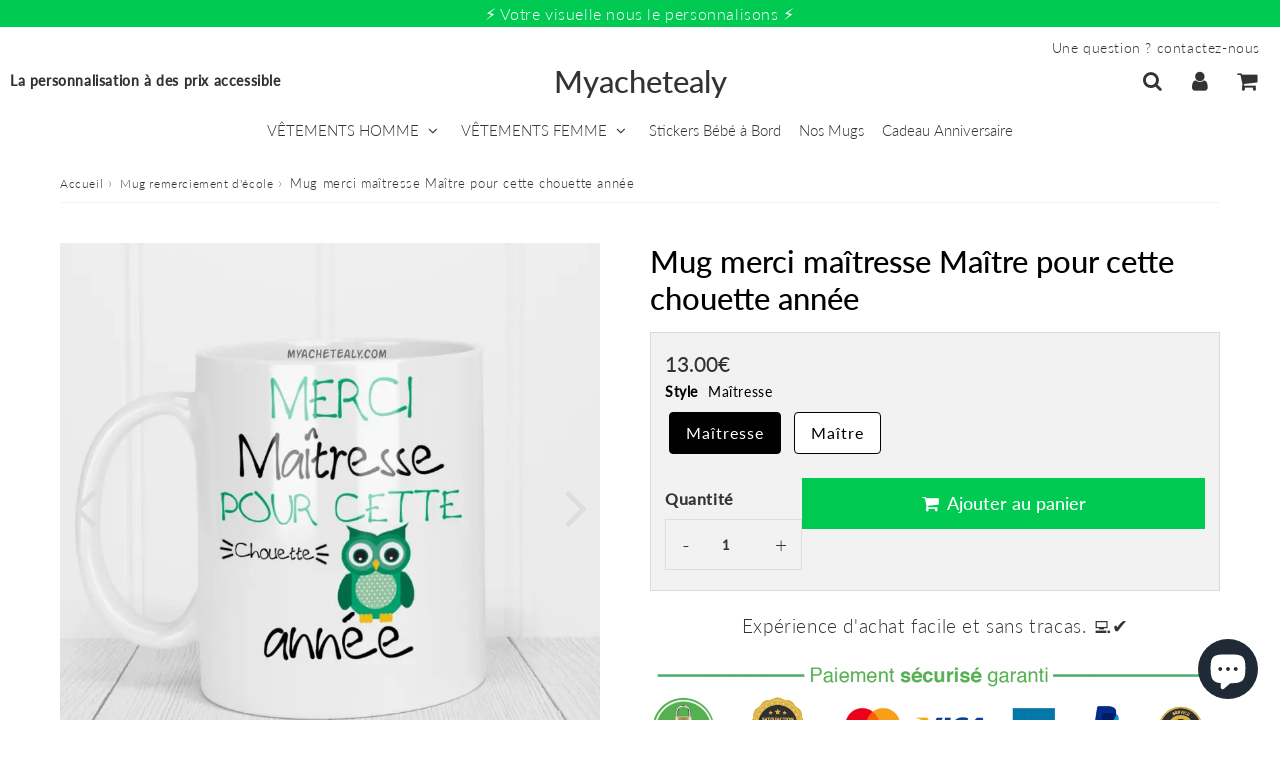

--- FILE ---
content_type: text/html; charset=utf-8
request_url: https://myachetealy.com/fr-fr/products/mug-merci-maitresse-maitre-pour-cette-chouette-annee
body_size: 58377
content:

<!doctype html>
<html class="no-touch no-js" lang="fr">
<head><meta charset="utf-8">
  <meta http-equiv="X-UA-Compatible" content="IE=edge,chrome=1">
  <meta name="viewport" content="width=device-width, initial-scale=1.0, shrink-to-fit=no" />
  <meta name="theme-color" content="#ffffff"><title>
    Mug merci maîtresse Maître pour cette chouette année &ndash; Myachetealy
  </title>       
  <meta name="description" content="Ce Mug remerciement Chouette Maîtresse Maître est une belle attention pour remercier l’enseignante de votre enfant. C’est le cadeau idéal à offrir en fin d’année scolaire, pour un anniversaire ou pourquoi pas comme cadeau de Noël, car chez le Monde de Bibou on sait bien que ça n’est pas toujours évident de trouver un p">
<meta property="og:site_name" content="Myachetealy">
<meta property="og:url" content="https://myachetealy.com/fr-fr/products/mug-merci-maitresse-maitre-pour-cette-chouette-annee">
<meta property="og:title" content="Mug merci maîtresse Maître pour cette chouette année">
<meta property="og:type" content="product">


<meta property="og:description" content="Ce Mug remerciement Chouette Maîtresse Maître est une belle attention pour remercier l’enseignante de votre enfant. C’est le cadeau idéal à offrir en fin d’année scolaire, pour un anniversaire ou pourquoi pas comme cadeau de Noël, car chez le Monde de Bibou on sait bien que ça n’est pas toujours évident de trouver un p">

<meta property="og:price:amount" content="13.00">
  <meta property="og:price:currency" content="EUR"><meta property="og:image" content="http://myachetealy.com/cdn/shop/products/Mugmercimaitressepourcettechouetteannee_1024x1024.webp?v=1656314163"><meta property="og:image" content="http://myachetealy.com/cdn/shop/products/MugmerciMaitrepourcettechouetteannee_1024x1024.webp?v=1656314267">
<meta property="og:image:secure_url" content="https://myachetealy.com/cdn/shop/products/Mugmercimaitressepourcettechouetteannee_1024x1024.webp?v=1656314163"><meta property="og:image:secure_url" content="https://myachetealy.com/cdn/shop/products/MugmerciMaitrepourcettechouetteannee_1024x1024.webp?v=1656314267">


  <meta name="twitter:site" content="@shopify">


  <meta name="twitter:card" content="summary_large_image">
  <meta name="twitter:image" content="https://myachetealy.com/cdn/shop/products/Mugmercimaitressepourcettechouetteannee_1024x1024.webp?v=1656314163">
  <meta name="twitter:image:width" content="480">
  <meta name="twitter:image:height" content="480">

<meta name="twitter:title" content="Mug merci maîtresse Maître pour cette chouette année">


<meta property="twitter:description" content="Ce Mug remerciement Chouette Maîtresse Maître est une belle attention pour remercier l’enseignante de votre enfant. C’est le cadeau idéal à offrir en fin d’année scolaire, pour un anniversaire ou pourquoi pas comme cadeau de Noël, car chez le Monde de Bibou on sait bien que ça n’est pas toujours évident de trouver un p">



  <link rel="canonical" href="https://myachetealy.com/fr-fr/products/mug-merci-maitresse-maitre-pour-cette-chouette-annee" />
  
<script>window.performance && window.performance.mark && window.performance.mark('shopify.content_for_header.start');</script><meta name="google-site-verification" content="_RsU_qeiQXVu9fJONnNCoL_8X8J5WjQZj6MIUrvCTYo">
<meta id="shopify-digital-wallet" name="shopify-digital-wallet" content="/22728114240/digital_wallets/dialog">
<meta name="shopify-checkout-api-token" content="547d52fba29f4ad0e8907a7bb267d270">
<meta id="in-context-paypal-metadata" data-shop-id="22728114240" data-venmo-supported="false" data-environment="production" data-locale="fr_FR" data-paypal-v4="true" data-currency="EUR">
<link rel="alternate" hreflang="x-default" href="https://myachetealy.com/products/mug-merci-maitresse-maitre-pour-cette-chouette-annee">
<link rel="alternate" hreflang="fr" href="https://myachetealy.com/products/mug-merci-maitresse-maitre-pour-cette-chouette-annee">
<link rel="alternate" hreflang="fr-FR" href="https://myachetealy.com/fr-fr/products/mug-merci-maitresse-maitre-pour-cette-chouette-annee">
<link rel="alternate" type="application/json+oembed" href="https://myachetealy.com/fr-fr/products/mug-merci-maitresse-maitre-pour-cette-chouette-annee.oembed">
<script async="async" src="/checkouts/internal/preloads.js?locale=fr-FR"></script>
<script id="shopify-features" type="application/json">{"accessToken":"547d52fba29f4ad0e8907a7bb267d270","betas":["rich-media-storefront-analytics"],"domain":"myachetealy.com","predictiveSearch":true,"shopId":22728114240,"locale":"fr"}</script>
<script>var Shopify = Shopify || {};
Shopify.shop = "amazontest22.myshopify.com";
Shopify.locale = "fr";
Shopify.currency = {"active":"EUR","rate":"1.0"};
Shopify.country = "FR";
Shopify.theme = {"name":"speedfly-4-8-2-ae5yju","id":162365472791,"schema_name":"Speedfly Theme","schema_version":"4.8.1","theme_store_id":null,"role":"main"};
Shopify.theme.handle = "null";
Shopify.theme.style = {"id":null,"handle":null};
Shopify.cdnHost = "myachetealy.com/cdn";
Shopify.routes = Shopify.routes || {};
Shopify.routes.root = "/fr-fr/";</script>
<script type="module">!function(o){(o.Shopify=o.Shopify||{}).modules=!0}(window);</script>
<script>!function(o){function n(){var o=[];function n(){o.push(Array.prototype.slice.apply(arguments))}return n.q=o,n}var t=o.Shopify=o.Shopify||{};t.loadFeatures=n(),t.autoloadFeatures=n()}(window);</script>
<script id="shop-js-analytics" type="application/json">{"pageType":"product"}</script>
<script defer="defer" async type="module" src="//myachetealy.com/cdn/shopifycloud/shop-js/modules/v2/client.init-shop-cart-sync_INwxTpsh.fr.esm.js"></script>
<script defer="defer" async type="module" src="//myachetealy.com/cdn/shopifycloud/shop-js/modules/v2/chunk.common_YNAa1F1g.esm.js"></script>
<script type="module">
  await import("//myachetealy.com/cdn/shopifycloud/shop-js/modules/v2/client.init-shop-cart-sync_INwxTpsh.fr.esm.js");
await import("//myachetealy.com/cdn/shopifycloud/shop-js/modules/v2/chunk.common_YNAa1F1g.esm.js");

  window.Shopify.SignInWithShop?.initShopCartSync?.({"fedCMEnabled":true,"windoidEnabled":true});

</script>
<script>(function() {
  var isLoaded = false;
  function asyncLoad() {
    if (isLoaded) return;
    isLoaded = true;
    var urls = ["https:\/\/cdn-bundler.nice-team.net\/app\/js\/bundler.js?shop=amazontest22.myshopify.com","https:\/\/ecommerce-editor-connector.live.gelato.tech\/ecommerce-editor\/v1\/shopify.esm.js?c=d461fc0a-b047-4a5a-b015-e3976d7ed189\u0026s=64dbab12-98f9-4637-a91a-cc11f55e6faa\u0026shop=amazontest22.myshopify.com"];
    for (var i = 0; i < urls.length; i++) {
      var s = document.createElement('script');
      s.type = 'text/javascript';
      s.async = true;
      s.src = urls[i];
      var x = document.getElementsByTagName('script')[0];
      x.parentNode.insertBefore(s, x);
    }
  };
  if(window.attachEvent) {
    window.attachEvent('onload', asyncLoad);
  } else {
    window.addEventListener('load', asyncLoad, false);
  }
})();</script>
<script id="__st">var __st={"a":22728114240,"offset":14400,"reqid":"90c959bb-2deb-412e-a676-519f5ecda075-1768990511","pageurl":"myachetealy.com\/fr-fr\/products\/mug-merci-maitresse-maitre-pour-cette-chouette-annee","u":"411239aba43f","p":"product","rtyp":"product","rid":6768960798743};</script>
<script>window.ShopifyPaypalV4VisibilityTracking = true;</script>
<script id="captcha-bootstrap">!function(){'use strict';const t='contact',e='account',n='new_comment',o=[[t,t],['blogs',n],['comments',n],[t,'customer']],c=[[e,'customer_login'],[e,'guest_login'],[e,'recover_customer_password'],[e,'create_customer']],r=t=>t.map((([t,e])=>`form[action*='/${t}']:not([data-nocaptcha='true']) input[name='form_type'][value='${e}']`)).join(','),a=t=>()=>t?[...document.querySelectorAll(t)].map((t=>t.form)):[];function s(){const t=[...o],e=r(t);return a(e)}const i='password',u='form_key',d=['recaptcha-v3-token','g-recaptcha-response','h-captcha-response',i],f=()=>{try{return window.sessionStorage}catch{return}},m='__shopify_v',_=t=>t.elements[u];function p(t,e,n=!1){try{const o=window.sessionStorage,c=JSON.parse(o.getItem(e)),{data:r}=function(t){const{data:e,action:n}=t;return t[m]||n?{data:e,action:n}:{data:t,action:n}}(c);for(const[e,n]of Object.entries(r))t.elements[e]&&(t.elements[e].value=n);n&&o.removeItem(e)}catch(o){console.error('form repopulation failed',{error:o})}}const l='form_type',E='cptcha';function T(t){t.dataset[E]=!0}const w=window,h=w.document,L='Shopify',v='ce_forms',y='captcha';let A=!1;((t,e)=>{const n=(g='f06e6c50-85a8-45c8-87d0-21a2b65856fe',I='https://cdn.shopify.com/shopifycloud/storefront-forms-hcaptcha/ce_storefront_forms_captcha_hcaptcha.v1.5.2.iife.js',D={infoText:'Protégé par hCaptcha',privacyText:'Confidentialité',termsText:'Conditions'},(t,e,n)=>{const o=w[L][v],c=o.bindForm;if(c)return c(t,g,e,D).then(n);var r;o.q.push([[t,g,e,D],n]),r=I,A||(h.body.append(Object.assign(h.createElement('script'),{id:'captcha-provider',async:!0,src:r})),A=!0)});var g,I,D;w[L]=w[L]||{},w[L][v]=w[L][v]||{},w[L][v].q=[],w[L][y]=w[L][y]||{},w[L][y].protect=function(t,e){n(t,void 0,e),T(t)},Object.freeze(w[L][y]),function(t,e,n,w,h,L){const[v,y,A,g]=function(t,e,n){const i=e?o:[],u=t?c:[],d=[...i,...u],f=r(d),m=r(i),_=r(d.filter((([t,e])=>n.includes(e))));return[a(f),a(m),a(_),s()]}(w,h,L),I=t=>{const e=t.target;return e instanceof HTMLFormElement?e:e&&e.form},D=t=>v().includes(t);t.addEventListener('submit',(t=>{const e=I(t);if(!e)return;const n=D(e)&&!e.dataset.hcaptchaBound&&!e.dataset.recaptchaBound,o=_(e),c=g().includes(e)&&(!o||!o.value);(n||c)&&t.preventDefault(),c&&!n&&(function(t){try{if(!f())return;!function(t){const e=f();if(!e)return;const n=_(t);if(!n)return;const o=n.value;o&&e.removeItem(o)}(t);const e=Array.from(Array(32),(()=>Math.random().toString(36)[2])).join('');!function(t,e){_(t)||t.append(Object.assign(document.createElement('input'),{type:'hidden',name:u})),t.elements[u].value=e}(t,e),function(t,e){const n=f();if(!n)return;const o=[...t.querySelectorAll(`input[type='${i}']`)].map((({name:t})=>t)),c=[...d,...o],r={};for(const[a,s]of new FormData(t).entries())c.includes(a)||(r[a]=s);n.setItem(e,JSON.stringify({[m]:1,action:t.action,data:r}))}(t,e)}catch(e){console.error('failed to persist form',e)}}(e),e.submit())}));const S=(t,e)=>{t&&!t.dataset[E]&&(n(t,e.some((e=>e===t))),T(t))};for(const o of['focusin','change'])t.addEventListener(o,(t=>{const e=I(t);D(e)&&S(e,y())}));const B=e.get('form_key'),M=e.get(l),P=B&&M;t.addEventListener('DOMContentLoaded',(()=>{const t=y();if(P)for(const e of t)e.elements[l].value===M&&p(e,B);[...new Set([...A(),...v().filter((t=>'true'===t.dataset.shopifyCaptcha))])].forEach((e=>S(e,t)))}))}(h,new URLSearchParams(w.location.search),n,t,e,['guest_login'])})(!0,!0)}();</script>
<script integrity="sha256-4kQ18oKyAcykRKYeNunJcIwy7WH5gtpwJnB7kiuLZ1E=" data-source-attribution="shopify.loadfeatures" defer="defer" src="//myachetealy.com/cdn/shopifycloud/storefront/assets/storefront/load_feature-a0a9edcb.js" crossorigin="anonymous"></script>
<script data-source-attribution="shopify.dynamic_checkout.dynamic.init">var Shopify=Shopify||{};Shopify.PaymentButton=Shopify.PaymentButton||{isStorefrontPortableWallets:!0,init:function(){window.Shopify.PaymentButton.init=function(){};var t=document.createElement("script");t.src="https://myachetealy.com/cdn/shopifycloud/portable-wallets/latest/portable-wallets.fr.js",t.type="module",document.head.appendChild(t)}};
</script>
<script data-source-attribution="shopify.dynamic_checkout.buyer_consent">
  function portableWalletsHideBuyerConsent(e){var t=document.getElementById("shopify-buyer-consent"),n=document.getElementById("shopify-subscription-policy-button");t&&n&&(t.classList.add("hidden"),t.setAttribute("aria-hidden","true"),n.removeEventListener("click",e))}function portableWalletsShowBuyerConsent(e){var t=document.getElementById("shopify-buyer-consent"),n=document.getElementById("shopify-subscription-policy-button");t&&n&&(t.classList.remove("hidden"),t.removeAttribute("aria-hidden"),n.addEventListener("click",e))}window.Shopify?.PaymentButton&&(window.Shopify.PaymentButton.hideBuyerConsent=portableWalletsHideBuyerConsent,window.Shopify.PaymentButton.showBuyerConsent=portableWalletsShowBuyerConsent);
</script>
<script data-source-attribution="shopify.dynamic_checkout.cart.bootstrap">document.addEventListener("DOMContentLoaded",(function(){function t(){return document.querySelector("shopify-accelerated-checkout-cart, shopify-accelerated-checkout")}if(t())Shopify.PaymentButton.init();else{new MutationObserver((function(e,n){t()&&(Shopify.PaymentButton.init(),n.disconnect())})).observe(document.body,{childList:!0,subtree:!0})}}));
</script>
<link id="shopify-accelerated-checkout-styles" rel="stylesheet" media="screen" href="https://myachetealy.com/cdn/shopifycloud/portable-wallets/latest/accelerated-checkout-backwards-compat.css" crossorigin="anonymous">
<style id="shopify-accelerated-checkout-cart">
        #shopify-buyer-consent {
  margin-top: 1em;
  display: inline-block;
  width: 100%;
}

#shopify-buyer-consent.hidden {
  display: none;
}

#shopify-subscription-policy-button {
  background: none;
  border: none;
  padding: 0;
  text-decoration: underline;
  font-size: inherit;
  cursor: pointer;
}

#shopify-subscription-policy-button::before {
  box-shadow: none;
}

      </style>

<script>window.performance && window.performance.mark && window.performance.mark('shopify.content_for_header.end');</script> 

  <!-- CSS - JS ================================================== -->     
  <link rel="preconnect" href="https://cdn.shopify.com" as="style" crossorigin>
  <link rel="preconnect" href="https://fonts.shopifycdn.com" crossorigin>  
  <link rel="preconnect" href="https://v.shopify.com" /> 
  <link rel="preconnect" href="https://cdn.shopifycloud.com" /> 
  <link rel="preconnect" href="https://monorail-edge.shopifysvc.com">  
  <link rel="preconnect" href="https://cdnjs.cloudflare.com">   

  
<style data-shopify>

@font-face {
  font-family: Lato;
  font-weight: 400;
  font-style: normal;
  font-display: swap;
  src: url("//myachetealy.com/cdn/fonts/lato/lato_n4.c3b93d431f0091c8be23185e15c9d1fee1e971c5.woff2") format("woff2"),
       url("//myachetealy.com/cdn/fonts/lato/lato_n4.d5c00c781efb195594fd2fd4ad04f7882949e327.woff") format("woff");
}


@font-face {
  font-family: Lato;
  font-weight: 400;
  font-style: normal;
  font-display: swap;
  src: url("//myachetealy.com/cdn/fonts/lato/lato_n4.c3b93d431f0091c8be23185e15c9d1fee1e971c5.woff2") format("woff2"),
       url("//myachetealy.com/cdn/fonts/lato/lato_n4.d5c00c781efb195594fd2fd4ad04f7882949e327.woff") format("woff");
}

@font-face {
  font-family: Lato;
  font-weight: 500;
  font-style: normal;
  font-display: swap;
  src: url("//myachetealy.com/cdn/fonts/lato/lato_n5.b2fec044fbe05725e71d90882e5f3b21dae2efbd.woff2") format("woff2"),
       url("//myachetealy.com/cdn/fonts/lato/lato_n5.f25a9a5c73ff9372e69074488f99e8ac702b5447.woff") format("woff");
}

@font-face {
  font-family: Lato;
  font-weight: 400;
  font-style: normal;
  font-display: swap;
  src: url("//myachetealy.com/cdn/fonts/lato/lato_n4.c3b93d431f0091c8be23185e15c9d1fee1e971c5.woff2") format("woff2"),
       url("//myachetealy.com/cdn/fonts/lato/lato_n4.d5c00c781efb195594fd2fd4ad04f7882949e327.woff") format("woff");
}

@font-face {
  font-family: Lato;
  font-weight: 300;
  font-style: normal;
  font-display: swap;
  src: url("//myachetealy.com/cdn/fonts/lato/lato_n3.a7080ececf6191f1dd5b0cb021691ca9b855c876.woff2") format("woff2"),
       url("//myachetealy.com/cdn/fonts/lato/lato_n3.61e34b2ff7341f66543eb08e8c47eef9e1cde558.woff") format("woff");
}


:root {

  /* Width variables */
  --page-width: 1200px;
  --section-spaced: 3rem; 
  --gutter: 2rem;
  --gutter-half: calc(var(--gutter) / 2);
  --gutter-quarter: calc(var(--gutter) / 4);

  /* FONT */

  /* Titles Font */
  --headerFontStack: Lato, sans-serif;
  --headerFontWeight: 500;

  /* Body Font */
  --bodyFontStack: Lato, sans-serif;
  --baseFontSize: 1.6rem;
  --baseFontSizeMobile: 1.5rem;

  /* Navigation and Button Font */
  --accentFontStack: Lato, sans-serif;
  --accentFontWeight: 300;

  /* FONT SIZES */

  --h1FontSize: 3.1rem;
  --h2FontSize: 2.8rem;
  --h3FontSize: 2.4rem;
  --h4FontSize: 2.1rem;
  --h5FontSize: 1.9rem;

  --h1FontSizeSm: 2.2rem;
  --h2FontSizeSm: 2rem;
  --h3FontSizeSm: 1.8rem;
  --h4FontSizeSm: 1.7rem;
  --h5FontSizeSm: 1.6rem;

  --btnAtcFontSize: 1.8rem;
  --btnFontSize: 1.6rem;
  --btnPadding: 1.6rem;
  --btnAtcPadding: 1.6rem;
  
  --btnFontWeight: 500;
  
  --navFontSize: 1.5rem;

  --priceFontSize: 2.1rem;
  --priceFontSizeSmall: 1.6rem;
  
  /* COLORS */

  /* General colors */
  --colorBody: #ffffff;
  --colorTextBody: #333333;
  --colorTextTitle: #333333; 

  --colorSectionTitles: #000000;
  --colorSectionTitlesBg: ;
  --colorError: #ff1100;
  --colorPrice: #333;
  --colorPrice2: #333;
  
  --colorPriceBg: #fb8a18;
  --colorPriceText: #fff; 

  /* Button colors */
  
  --colorBtnPrimaryBg: #00ca53;
  --colorBtnPrimaryText: #fff;
  --sizeBtnPrimaryBorder: 0px; 
  --colorBtnPrimaryBorder: #333;
  --colorBtnPrimaryBgHover: #222;
  --colorBtnPrimaryTextHover: #fff;
  --colorBtnPrimaryBorderHover: #333;

  --colorBtnSecondaryBg: #dcdcdc;
  --colorBtnSecondaryText: #666;  
  --sizeBtnSecondaryBorder: 0px;
  --colorBtnSecondaryBorder: #333;
  --colorBtnSecondaryBgHover: #dcdcdc;
  --colorBtnSecondaryTextHover: #555;  
  --colorBtnSecondaryBorderHover: #333;

  --colorBtnThirdBg: ;
  --colorBtnThirdText: #333;  
  --sizeBtnThirdBorder: 1px;
  --colorBtnThirdBorder: #333;

  --colorBtnThirdBgHover: #333;
  --colorBtnThirdTextHover: #FFF;  
  --colorBtnThirdBorderHover: #333;

  --colorBtnAtcText: #fff;
  --colorBtnAtcBg: #00ca53;
  --colorBtnAtcTextHover: #fff;
  --colorBtnAtcBgHover: #FB8B15;
  --sizeBtnAtcBorder: 0px; 
  --colorBtnAtcBorder: #333;
  --colorBtnBuyNowText: #242424;
  --colorBtnBuyNowBg: #eeb933;

  /* link colors */
  --colorLink: #186ab9;

 /* Site Header */
  --headerBackground: #FFF;
  --headerText: #333;
  --headerButtonAndSearch: ;
  --headerSearchColor: #333;
  --headerSearchBgColor: rgba(0,0,0,0);
  --headerActionCartColor: #333;
  --headerActionCartBgColor: rgba(0,0,0,0);
  --headerAccountColor: #333;
  --headerAccountBgColor: rgba(0,0,0,0);
  --headerCartCount: #ff1100;  
  --topheaderTextColor:#fff;
  --topheaderBgColor:#00ca53;
  --sectionCollectionColorText:#fff;
  --sectionCollectionColorBg:rgba(51, 51, 51, 0.8);
  --sectionCollectionColorTextHover:#fff;
  --sectionCollectionColorBgHover:rgba(17, 17, 17, 0.8);

  --sectionHeaderColorIcon1: ;
  --sectionHeaderColorIcon2: ;

  --searchAutoCompleteBg: #fff;
  --searchAutoCompleteBorder: #ddd;
  --searchAutoCompleteColor: #333;
  --searchModalBgColor: rgba(0, 0, 0, 0.9);
  --searchModalBtnCloseColor: #FFF;
  --searchModalBlocBorderColor: #FFF;
  --searchModalBlocTextColor: #FFF;
  --searchModalBlocIconColor: #FFF;

  /* Product */

  --navProductsText: #333333;
  --tabColor: #333;
  --tabBgColor: #F0F0F0;
  --tabBorderColor: #ddd;
  
  --variantLabel: #333;
  --swatchBtnColor: #333;
  --swatchBtnBgColor: #fff;
  --swatchBtnBorderColor: #eee;
  --swatchBtnColorHover: #333;
  --swatchBtnBgColorHover: #fff;
  --swatchBtnBorderColorHover: #333;
  --swatchBtnBorderWidth: 40;  
  --variant-box-shadow: 0 0 0px ;

  /* Cart */
  --headerCartColor: #333;
  --headerCartBg: #fff;
  --headerCartBorder: #DDD;

  /* Nav background */
  --colorNav: #fff;
  --colorNavText: #333;
  --colorNavTextHover: #555;
  --colorNavTextHover2: #555;
  --colorNav2: #fff;
  --colorNav2Text: #333;
  --colorMegamenu: #fff;

  /* Mobile Nav Bar */
  --mobileNavBarHeight: 50px;

  /* Product */
  --productStockBg: #ffe8e8;
  --productStockBgActive: #ca0000;
  --productQtyColor: #333333;
  --productQtyBgColor: rgba(0,0,0,0);
  --colorBorder: #dedede;

  /* Blog */
  --blog-summary-bg-color: #F9F9F9;
  --blog-summary-border-color: #dddddd;
  --blog-summary-title-color: #333333;
  --blog-summary-link-color: #186ab9;
  

  /* Slider */
  --slider_title_color: #fff;
  --slider_bgtitle_color: ;
  --slider_text_color: #FFFFFF;
  --slider_bgtext_color: ;
  --slider_btn_title_color: #fff;
  --slider_btn_bgtitle_color: ;
  --slider_btn_text_hover_title_color: #333;
  --slider_btn_bg_hover_title_color: #FFF;
  --slider_btn_border_color: #FFF;
  --slider_btn_border_hover_color: #FFF;

  --slider_btn2_title_color: #333;
  --slider_btn2_bgtitle_color: #ffffff;
  --slider_btn2_text_hover_title_color: #fff;
  --slider_btn2_bg_hover_title_color: #333;
  --slider_btn2_border_color: #333;
  --slider_btn2_border_hover_color: #333;

  --slider_angle: #ddd;
  --slider_btn_scroll_color: #2e3438;
  --slider_btn_scroll_bg_color: rgba(255, 255, 255, 0.7);
  --slider_dots_color: #fff;
  --slider_dots_color_hover: #e0932f;

  /* Testimonial */
  --color-testimonial: #000000;
  --color-testimonial-star: #333333;
  --color-testimonial-arrow-bg: ;
  --color-testimonial-arrow: #333333;

  /* FAQ */
  --colorFaqPanelTitle: #333;
  --colorFaqPanelTitleBg: ;
  --colorFaqPanelText: #333;
  --colorFaqPanelTextBg: ;
  --colorFaqPanelBorder: #DEDEDE;

  /* newsletter */
  --color-newsletter-form-field: #333333;
  --color-newsletter-form-field-bg: #DEDEDE;
  --color-newsletter-form-btn: #FFFFFF;
  --color-newsletter-form-btn-bg: #333333;

  /* newsletter popup */
  --newsletterPopupColor: #333;
  --newsletterPopupBgColor: #fff;
  --newsletterPopupClose: #fff;
  --newsletterPopupBgClose: #911b1b;

  /* sticky bar */
  --stickybarColor: #333;
  --stickybarBgColor: #fff;
  --stickybarPositionTop: auto;
  --stickybarPositionBottom: 0;

  /* bundles */
  --bundleColor: #333;
  --bundleBgColor: #f0f0f0;
  --bundleStarColor: #ecb122;

  /* special offer */
  --specialOfferColor: #333;
  --specialOfferBgColor: #FFFFFF;
  --specialOfferColorActive: #333;
  --specialOfferBgColorActive: #f5f5f5;
  --specialOfferPrice: #f50a0a;
  --specialOfferBorderColor: #F0F0F0;
  --specialOfferChecked: #333;

  /* Site Footer */
  --colorFooterBg: #18b2ff;
  --colorFooterTitle: #dddddd;
  --colorFooterText: #dddddd;
  --colorSvg:#000;
  --colorFooterBgBtn: #222;
  --colorFooterBgBtnText: #eee;
  --colorFooterBgInput: #323e44;
  --colorFooterBgInputText: #eee;
  --colorBackToTop1: #fff;
  --colorBackToTop2: rgba(51, 51, 51, 0.9);
  --colorFooterSocialLinks: #bbbbbb;


  /* Size chart */
  --sizeChartColor: #333;
  --sizeChartBg: #FFF;
  --sizeChartTitleColor: #fff;
  --sizeChartTitleBg: #333;

  /* Helper colors */
  --disabledGrey: #f6f6f6;
  --disabledBorder: var(--disabledGrey);
  --errorRed: #dc0000;
  --errorRedBg: var(--errorRed);
  --successGreen: #0a942a;

  /* Radius */
  --radius: 2px;
  --btnBorderRadius:0px;

 /* Share buttons  */
  --shareButtonHeight: 22px;
  --shareButtonCleanHeight: 30px;
  --shareBorderColor: #ececec;

 /* Collections */
  --filterIconWidth: 12px;
  --innerFilterIconWidth: 6px;

  /* Placeholder colors */
  --color-blankstate: rgba(var(--colorTextBody), 0.35);
  --color-blankstate-border: rgba(var(--colorTextBody), 0.2);
  --color-blankstate-background: rgba(var(--colorTextBody), 0.1);
  --color-text-body-opacity1: rgba(51, 51, 51, 0.05);
  --color-text-body-opacity2: rgba(51, 51, 51, 0.1);
  --color-text-body-opacity3: rgba(51, 51, 51, 0.2);
  --color-text-body-opacity4: rgba(51, 51, 51, 0.3);

  /*  SPACINGS */

  /* Letter Spacing */
  --titleLetterSpacing: 0px;
  --navLetterSpacing: 0px;
  --btnLetterSpacing: 0px;  
  
}    

.color-scheme-1, .shopify-section .color-scheme-1 > div {
  background: #F0F0F0;
  color: #333333;
   --colorSectionTitles: #333333; 
}

.color-scheme-2, .shopify-section .color-scheme-2 > div {
  background: #4c96c1;
  color: #FFFFFF;
  --colorSectionTitles: #FFFFFF; 
}

.color-scheme-3, .shopify-section .color-scheme-3 > div  {
  background: #00ca53;
  color: #FFFFFF;
  --colorSectionTitles: #FFFFFF; 
}


.color-scheme-inverse, .shopify-section .color-scheme-inverse > div {
  color: #F0F0F0;
  background: #333333;
}
.color-scheme-inverse * {
  --colorSectionTitles: #F0F0F0; 
}
.color-scheme-1 .btn-inherit, .shopify-section .color-scheme-1 .btn-inherit { 
  --colorBtnPrimaryBorder: #333333;
}
.color-scheme-2 .btn-inherit, .shopify-section .color-scheme-2 .btn-inherit { 
  --colorBtnPrimaryBorder: #FFFFFF;
}
.color-scheme-3 .btn-inherit, .shopify-section .color-scheme-3 .btn-inherit { 
  --colorBtnPrimaryBorder: #FFFFFF;
}
.color-scheme-3 .btn-inherit, .shopify-section .color-scheme-4 .btn-inherit { 
  --colorBtnThirdBorder: ;
}
.color-scheme-inverse .btn-inherit, .shopify-section .color-scheme-inverse .btn-inherit {
  --colorBtnPrimaryBg: #fff;
  --colorBtnPrimaryText: #00ca53;
  --colorBtnPrimaryBorder: #fff;
}

/*.shopify-section .color-scheme-1:not(.image-with-text-section), .shopify-section .color-scheme-2:not(.image-with-text-section), 
.shopify-section .color-scheme-3:not(.image-with-text-section), .shopify-section .color-scheme-inverse:not(.image-with-text-section) {
  padding:var(--section-spaced) 0;
}
*/

.shopify-section .color-scheme:not(.color-scheme-none) .color-scheme-inner {  
   padding:var(--gutter);
}
.shopify-section .color-scheme-1 .color-scheme-inner {
   background: rgba(51, 51, 51, 0.05);  
}
.shopify-section .color-scheme-2 .color-scheme-inner {
   background: rgba(255, 255, 255, 0.05);  
}
.shopify-section .color-scheme-3 .color-scheme-inner {
   background: rgba(255, 255, 255, 0.05);  
}
.shopify-section .color-scheme-inverse .color-scheme-inner {
   background: rgba(240, 240, 240, 0.05);  
}




</style>
 
 
  <link rel="preload" href="//myachetealy.com/cdn/shop/t/15/assets/font-awesome.min.css?v=172575561918544029661727326396" as="style" onload="this.onload=null;this.rel='stylesheet'">
  <noscript><link rel="stylesheet" href="//myachetealy.com/cdn/shop/t/15/assets/font-awesome.min.css?v=172575561918544029661727326396"></noscript>


  <link href="//myachetealy.com/cdn/shop/t/15/assets/theme.css?v=82225746295783006611744366877" rel="stylesheet" type="text/css" media="all" />
  
  <script src="//myachetealy.com/cdn/shop/t/15/assets/vendor.js?v=45007066030548803271727326372" defer></script> 
  <script src="//myachetealy.com/cdn/shop/t/15/assets/jquery-3.6.0.min.js?v=115860211936397945481727326371"></script> 
  <script src="//myachetealy.com/cdn/shop/t/15/assets/theme.js?v=46467228524617493191727326781" defer></script>   
   
  
  

     
  
  <!-- Code script ================================================== -->
       
  

  <style>
    .slideshow .slide:not(:first-child), .slick-slider .slick-slide:not(:first-child) { display: none; opacity: 0; }
    .slideshow.slick-initialized .slide, .slick-slider.slick-initialized .slick-slide, .slick-slider.slick-initialized .slideshow-show-true  { display: block !important; opacity: 1; } 
    .slick-slider  { opacity: 0; }
    .slick-slider.slick-initialized { opacity: 1 !important; }
  </style>
  

<!-- BEGIN app block: shopify://apps/seowill-seoant-ai-seo/blocks/seoant-core/8e57283b-dcb0-4f7b-a947-fb5c57a0d59d -->
<!--SEOAnt Core By SEOAnt Teams, v0.1.6 START -->







    <!-- BEGIN app snippet: Product-JSON-LD --><!-- END app snippet -->


<!-- SON-LD generated By SEOAnt END -->



<!-- Start : SEOAnt BrokenLink Redirect --><script type="text/javascript">
    !function(t){var e={};function r(n){if(e[n])return e[n].exports;var o=e[n]={i:n,l:!1,exports:{}};return t[n].call(o.exports,o,o.exports,r),o.l=!0,o.exports}r.m=t,r.c=e,r.d=function(t,e,n){r.o(t,e)||Object.defineProperty(t,e,{enumerable:!0,get:n})},r.r=function(t){"undefined"!==typeof Symbol&&Symbol.toStringTag&&Object.defineProperty(t,Symbol.toStringTag,{value:"Module"}),Object.defineProperty(t,"__esModule",{value:!0})},r.t=function(t,e){if(1&e&&(t=r(t)),8&e)return t;if(4&e&&"object"===typeof t&&t&&t.__esModule)return t;var n=Object.create(null);if(r.r(n),Object.defineProperty(n,"default",{enumerable:!0,value:t}),2&e&&"string"!=typeof t)for(var o in t)r.d(n,o,function(e){return t[e]}.bind(null,o));return n},r.n=function(t){var e=t&&t.__esModule?function(){return t.default}:function(){return t};return r.d(e,"a",e),e},r.o=function(t,e){return Object.prototype.hasOwnProperty.call(t,e)},r.p="",r(r.s=11)}([function(t,e,r){"use strict";var n=r(2),o=Object.prototype.toString;function i(t){return"[object Array]"===o.call(t)}function a(t){return"undefined"===typeof t}function u(t){return null!==t&&"object"===typeof t}function s(t){return"[object Function]"===o.call(t)}function c(t,e){if(null!==t&&"undefined"!==typeof t)if("object"!==typeof t&&(t=[t]),i(t))for(var r=0,n=t.length;r<n;r++)e.call(null,t[r],r,t);else for(var o in t)Object.prototype.hasOwnProperty.call(t,o)&&e.call(null,t[o],o,t)}t.exports={isArray:i,isArrayBuffer:function(t){return"[object ArrayBuffer]"===o.call(t)},isBuffer:function(t){return null!==t&&!a(t)&&null!==t.constructor&&!a(t.constructor)&&"function"===typeof t.constructor.isBuffer&&t.constructor.isBuffer(t)},isFormData:function(t){return"undefined"!==typeof FormData&&t instanceof FormData},isArrayBufferView:function(t){return"undefined"!==typeof ArrayBuffer&&ArrayBuffer.isView?ArrayBuffer.isView(t):t&&t.buffer&&t.buffer instanceof ArrayBuffer},isString:function(t){return"string"===typeof t},isNumber:function(t){return"number"===typeof t},isObject:u,isUndefined:a,isDate:function(t){return"[object Date]"===o.call(t)},isFile:function(t){return"[object File]"===o.call(t)},isBlob:function(t){return"[object Blob]"===o.call(t)},isFunction:s,isStream:function(t){return u(t)&&s(t.pipe)},isURLSearchParams:function(t){return"undefined"!==typeof URLSearchParams&&t instanceof URLSearchParams},isStandardBrowserEnv:function(){return("undefined"===typeof navigator||"ReactNative"!==navigator.product&&"NativeScript"!==navigator.product&&"NS"!==navigator.product)&&("undefined"!==typeof window&&"undefined"!==typeof document)},forEach:c,merge:function t(){var e={};function r(r,n){"object"===typeof e[n]&&"object"===typeof r?e[n]=t(e[n],r):e[n]=r}for(var n=0,o=arguments.length;n<o;n++)c(arguments[n],r);return e},deepMerge:function t(){var e={};function r(r,n){"object"===typeof e[n]&&"object"===typeof r?e[n]=t(e[n],r):e[n]="object"===typeof r?t({},r):r}for(var n=0,o=arguments.length;n<o;n++)c(arguments[n],r);return e},extend:function(t,e,r){return c(e,(function(e,o){t[o]=r&&"function"===typeof e?n(e,r):e})),t},trim:function(t){return t.replace(/^\s*/,"").replace(/\s*$/,"")}}},function(t,e,r){t.exports=r(12)},function(t,e,r){"use strict";t.exports=function(t,e){return function(){for(var r=new Array(arguments.length),n=0;n<r.length;n++)r[n]=arguments[n];return t.apply(e,r)}}},function(t,e,r){"use strict";var n=r(0);function o(t){return encodeURIComponent(t).replace(/%40/gi,"@").replace(/%3A/gi,":").replace(/%24/g,"$").replace(/%2C/gi,",").replace(/%20/g,"+").replace(/%5B/gi,"[").replace(/%5D/gi,"]")}t.exports=function(t,e,r){if(!e)return t;var i;if(r)i=r(e);else if(n.isURLSearchParams(e))i=e.toString();else{var a=[];n.forEach(e,(function(t,e){null!==t&&"undefined"!==typeof t&&(n.isArray(t)?e+="[]":t=[t],n.forEach(t,(function(t){n.isDate(t)?t=t.toISOString():n.isObject(t)&&(t=JSON.stringify(t)),a.push(o(e)+"="+o(t))})))})),i=a.join("&")}if(i){var u=t.indexOf("#");-1!==u&&(t=t.slice(0,u)),t+=(-1===t.indexOf("?")?"?":"&")+i}return t}},function(t,e,r){"use strict";t.exports=function(t){return!(!t||!t.__CANCEL__)}},function(t,e,r){"use strict";(function(e){var n=r(0),o=r(19),i={"Content-Type":"application/x-www-form-urlencoded"};function a(t,e){!n.isUndefined(t)&&n.isUndefined(t["Content-Type"])&&(t["Content-Type"]=e)}var u={adapter:function(){var t;return("undefined"!==typeof XMLHttpRequest||"undefined"!==typeof e&&"[object process]"===Object.prototype.toString.call(e))&&(t=r(6)),t}(),transformRequest:[function(t,e){return o(e,"Accept"),o(e,"Content-Type"),n.isFormData(t)||n.isArrayBuffer(t)||n.isBuffer(t)||n.isStream(t)||n.isFile(t)||n.isBlob(t)?t:n.isArrayBufferView(t)?t.buffer:n.isURLSearchParams(t)?(a(e,"application/x-www-form-urlencoded;charset=utf-8"),t.toString()):n.isObject(t)?(a(e,"application/json;charset=utf-8"),JSON.stringify(t)):t}],transformResponse:[function(t){if("string"===typeof t)try{t=JSON.parse(t)}catch(e){}return t}],timeout:0,xsrfCookieName:"XSRF-TOKEN",xsrfHeaderName:"X-XSRF-TOKEN",maxContentLength:-1,validateStatus:function(t){return t>=200&&t<300},headers:{common:{Accept:"application/json, text/plain, */*"}}};n.forEach(["delete","get","head"],(function(t){u.headers[t]={}})),n.forEach(["post","put","patch"],(function(t){u.headers[t]=n.merge(i)})),t.exports=u}).call(this,r(18))},function(t,e,r){"use strict";var n=r(0),o=r(20),i=r(3),a=r(22),u=r(25),s=r(26),c=r(7);t.exports=function(t){return new Promise((function(e,f){var l=t.data,p=t.headers;n.isFormData(l)&&delete p["Content-Type"];var h=new XMLHttpRequest;if(t.auth){var d=t.auth.username||"",m=t.auth.password||"";p.Authorization="Basic "+btoa(d+":"+m)}var y=a(t.baseURL,t.url);if(h.open(t.method.toUpperCase(),i(y,t.params,t.paramsSerializer),!0),h.timeout=t.timeout,h.onreadystatechange=function(){if(h&&4===h.readyState&&(0!==h.status||h.responseURL&&0===h.responseURL.indexOf("file:"))){var r="getAllResponseHeaders"in h?u(h.getAllResponseHeaders()):null,n={data:t.responseType&&"text"!==t.responseType?h.response:h.responseText,status:h.status,statusText:h.statusText,headers:r,config:t,request:h};o(e,f,n),h=null}},h.onabort=function(){h&&(f(c("Request aborted",t,"ECONNABORTED",h)),h=null)},h.onerror=function(){f(c("Network Error",t,null,h)),h=null},h.ontimeout=function(){var e="timeout of "+t.timeout+"ms exceeded";t.timeoutErrorMessage&&(e=t.timeoutErrorMessage),f(c(e,t,"ECONNABORTED",h)),h=null},n.isStandardBrowserEnv()){var v=r(27),g=(t.withCredentials||s(y))&&t.xsrfCookieName?v.read(t.xsrfCookieName):void 0;g&&(p[t.xsrfHeaderName]=g)}if("setRequestHeader"in h&&n.forEach(p,(function(t,e){"undefined"===typeof l&&"content-type"===e.toLowerCase()?delete p[e]:h.setRequestHeader(e,t)})),n.isUndefined(t.withCredentials)||(h.withCredentials=!!t.withCredentials),t.responseType)try{h.responseType=t.responseType}catch(w){if("json"!==t.responseType)throw w}"function"===typeof t.onDownloadProgress&&h.addEventListener("progress",t.onDownloadProgress),"function"===typeof t.onUploadProgress&&h.upload&&h.upload.addEventListener("progress",t.onUploadProgress),t.cancelToken&&t.cancelToken.promise.then((function(t){h&&(h.abort(),f(t),h=null)})),void 0===l&&(l=null),h.send(l)}))}},function(t,e,r){"use strict";var n=r(21);t.exports=function(t,e,r,o,i){var a=new Error(t);return n(a,e,r,o,i)}},function(t,e,r){"use strict";var n=r(0);t.exports=function(t,e){e=e||{};var r={},o=["url","method","params","data"],i=["headers","auth","proxy"],a=["baseURL","url","transformRequest","transformResponse","paramsSerializer","timeout","withCredentials","adapter","responseType","xsrfCookieName","xsrfHeaderName","onUploadProgress","onDownloadProgress","maxContentLength","validateStatus","maxRedirects","httpAgent","httpsAgent","cancelToken","socketPath"];n.forEach(o,(function(t){"undefined"!==typeof e[t]&&(r[t]=e[t])})),n.forEach(i,(function(o){n.isObject(e[o])?r[o]=n.deepMerge(t[o],e[o]):"undefined"!==typeof e[o]?r[o]=e[o]:n.isObject(t[o])?r[o]=n.deepMerge(t[o]):"undefined"!==typeof t[o]&&(r[o]=t[o])})),n.forEach(a,(function(n){"undefined"!==typeof e[n]?r[n]=e[n]:"undefined"!==typeof t[n]&&(r[n]=t[n])}));var u=o.concat(i).concat(a),s=Object.keys(e).filter((function(t){return-1===u.indexOf(t)}));return n.forEach(s,(function(n){"undefined"!==typeof e[n]?r[n]=e[n]:"undefined"!==typeof t[n]&&(r[n]=t[n])})),r}},function(t,e,r){"use strict";function n(t){this.message=t}n.prototype.toString=function(){return"Cancel"+(this.message?": "+this.message:"")},n.prototype.__CANCEL__=!0,t.exports=n},function(t,e,r){t.exports=r(13)},function(t,e,r){t.exports=r(30)},function(t,e,r){var n=function(t){"use strict";var e=Object.prototype,r=e.hasOwnProperty,n="function"===typeof Symbol?Symbol:{},o=n.iterator||"@@iterator",i=n.asyncIterator||"@@asyncIterator",a=n.toStringTag||"@@toStringTag";function u(t,e,r){return Object.defineProperty(t,e,{value:r,enumerable:!0,configurable:!0,writable:!0}),t[e]}try{u({},"")}catch(S){u=function(t,e,r){return t[e]=r}}function s(t,e,r,n){var o=e&&e.prototype instanceof l?e:l,i=Object.create(o.prototype),a=new L(n||[]);return i._invoke=function(t,e,r){var n="suspendedStart";return function(o,i){if("executing"===n)throw new Error("Generator is already running");if("completed"===n){if("throw"===o)throw i;return j()}for(r.method=o,r.arg=i;;){var a=r.delegate;if(a){var u=x(a,r);if(u){if(u===f)continue;return u}}if("next"===r.method)r.sent=r._sent=r.arg;else if("throw"===r.method){if("suspendedStart"===n)throw n="completed",r.arg;r.dispatchException(r.arg)}else"return"===r.method&&r.abrupt("return",r.arg);n="executing";var s=c(t,e,r);if("normal"===s.type){if(n=r.done?"completed":"suspendedYield",s.arg===f)continue;return{value:s.arg,done:r.done}}"throw"===s.type&&(n="completed",r.method="throw",r.arg=s.arg)}}}(t,r,a),i}function c(t,e,r){try{return{type:"normal",arg:t.call(e,r)}}catch(S){return{type:"throw",arg:S}}}t.wrap=s;var f={};function l(){}function p(){}function h(){}var d={};d[o]=function(){return this};var m=Object.getPrototypeOf,y=m&&m(m(T([])));y&&y!==e&&r.call(y,o)&&(d=y);var v=h.prototype=l.prototype=Object.create(d);function g(t){["next","throw","return"].forEach((function(e){u(t,e,(function(t){return this._invoke(e,t)}))}))}function w(t,e){var n;this._invoke=function(o,i){function a(){return new e((function(n,a){!function n(o,i,a,u){var s=c(t[o],t,i);if("throw"!==s.type){var f=s.arg,l=f.value;return l&&"object"===typeof l&&r.call(l,"__await")?e.resolve(l.__await).then((function(t){n("next",t,a,u)}),(function(t){n("throw",t,a,u)})):e.resolve(l).then((function(t){f.value=t,a(f)}),(function(t){return n("throw",t,a,u)}))}u(s.arg)}(o,i,n,a)}))}return n=n?n.then(a,a):a()}}function x(t,e){var r=t.iterator[e.method];if(void 0===r){if(e.delegate=null,"throw"===e.method){if(t.iterator.return&&(e.method="return",e.arg=void 0,x(t,e),"throw"===e.method))return f;e.method="throw",e.arg=new TypeError("The iterator does not provide a 'throw' method")}return f}var n=c(r,t.iterator,e.arg);if("throw"===n.type)return e.method="throw",e.arg=n.arg,e.delegate=null,f;var o=n.arg;return o?o.done?(e[t.resultName]=o.value,e.next=t.nextLoc,"return"!==e.method&&(e.method="next",e.arg=void 0),e.delegate=null,f):o:(e.method="throw",e.arg=new TypeError("iterator result is not an object"),e.delegate=null,f)}function b(t){var e={tryLoc:t[0]};1 in t&&(e.catchLoc=t[1]),2 in t&&(e.finallyLoc=t[2],e.afterLoc=t[3]),this.tryEntries.push(e)}function E(t){var e=t.completion||{};e.type="normal",delete e.arg,t.completion=e}function L(t){this.tryEntries=[{tryLoc:"root"}],t.forEach(b,this),this.reset(!0)}function T(t){if(t){var e=t[o];if(e)return e.call(t);if("function"===typeof t.next)return t;if(!isNaN(t.length)){var n=-1,i=function e(){for(;++n<t.length;)if(r.call(t,n))return e.value=t[n],e.done=!1,e;return e.value=void 0,e.done=!0,e};return i.next=i}}return{next:j}}function j(){return{value:void 0,done:!0}}return p.prototype=v.constructor=h,h.constructor=p,p.displayName=u(h,a,"GeneratorFunction"),t.isGeneratorFunction=function(t){var e="function"===typeof t&&t.constructor;return!!e&&(e===p||"GeneratorFunction"===(e.displayName||e.name))},t.mark=function(t){return Object.setPrototypeOf?Object.setPrototypeOf(t,h):(t.__proto__=h,u(t,a,"GeneratorFunction")),t.prototype=Object.create(v),t},t.awrap=function(t){return{__await:t}},g(w.prototype),w.prototype[i]=function(){return this},t.AsyncIterator=w,t.async=function(e,r,n,o,i){void 0===i&&(i=Promise);var a=new w(s(e,r,n,o),i);return t.isGeneratorFunction(r)?a:a.next().then((function(t){return t.done?t.value:a.next()}))},g(v),u(v,a,"Generator"),v[o]=function(){return this},v.toString=function(){return"[object Generator]"},t.keys=function(t){var e=[];for(var r in t)e.push(r);return e.reverse(),function r(){for(;e.length;){var n=e.pop();if(n in t)return r.value=n,r.done=!1,r}return r.done=!0,r}},t.values=T,L.prototype={constructor:L,reset:function(t){if(this.prev=0,this.next=0,this.sent=this._sent=void 0,this.done=!1,this.delegate=null,this.method="next",this.arg=void 0,this.tryEntries.forEach(E),!t)for(var e in this)"t"===e.charAt(0)&&r.call(this,e)&&!isNaN(+e.slice(1))&&(this[e]=void 0)},stop:function(){this.done=!0;var t=this.tryEntries[0].completion;if("throw"===t.type)throw t.arg;return this.rval},dispatchException:function(t){if(this.done)throw t;var e=this;function n(r,n){return a.type="throw",a.arg=t,e.next=r,n&&(e.method="next",e.arg=void 0),!!n}for(var o=this.tryEntries.length-1;o>=0;--o){var i=this.tryEntries[o],a=i.completion;if("root"===i.tryLoc)return n("end");if(i.tryLoc<=this.prev){var u=r.call(i,"catchLoc"),s=r.call(i,"finallyLoc");if(u&&s){if(this.prev<i.catchLoc)return n(i.catchLoc,!0);if(this.prev<i.finallyLoc)return n(i.finallyLoc)}else if(u){if(this.prev<i.catchLoc)return n(i.catchLoc,!0)}else{if(!s)throw new Error("try statement without catch or finally");if(this.prev<i.finallyLoc)return n(i.finallyLoc)}}}},abrupt:function(t,e){for(var n=this.tryEntries.length-1;n>=0;--n){var o=this.tryEntries[n];if(o.tryLoc<=this.prev&&r.call(o,"finallyLoc")&&this.prev<o.finallyLoc){var i=o;break}}i&&("break"===t||"continue"===t)&&i.tryLoc<=e&&e<=i.finallyLoc&&(i=null);var a=i?i.completion:{};return a.type=t,a.arg=e,i?(this.method="next",this.next=i.finallyLoc,f):this.complete(a)},complete:function(t,e){if("throw"===t.type)throw t.arg;return"break"===t.type||"continue"===t.type?this.next=t.arg:"return"===t.type?(this.rval=this.arg=t.arg,this.method="return",this.next="end"):"normal"===t.type&&e&&(this.next=e),f},finish:function(t){for(var e=this.tryEntries.length-1;e>=0;--e){var r=this.tryEntries[e];if(r.finallyLoc===t)return this.complete(r.completion,r.afterLoc),E(r),f}},catch:function(t){for(var e=this.tryEntries.length-1;e>=0;--e){var r=this.tryEntries[e];if(r.tryLoc===t){var n=r.completion;if("throw"===n.type){var o=n.arg;E(r)}return o}}throw new Error("illegal catch attempt")},delegateYield:function(t,e,r){return this.delegate={iterator:T(t),resultName:e,nextLoc:r},"next"===this.method&&(this.arg=void 0),f}},t}(t.exports);try{regeneratorRuntime=n}catch(o){Function("r","regeneratorRuntime = r")(n)}},function(t,e,r){"use strict";var n=r(0),o=r(2),i=r(14),a=r(8);function u(t){var e=new i(t),r=o(i.prototype.request,e);return n.extend(r,i.prototype,e),n.extend(r,e),r}var s=u(r(5));s.Axios=i,s.create=function(t){return u(a(s.defaults,t))},s.Cancel=r(9),s.CancelToken=r(28),s.isCancel=r(4),s.all=function(t){return Promise.all(t)},s.spread=r(29),t.exports=s,t.exports.default=s},function(t,e,r){"use strict";var n=r(0),o=r(3),i=r(15),a=r(16),u=r(8);function s(t){this.defaults=t,this.interceptors={request:new i,response:new i}}s.prototype.request=function(t){"string"===typeof t?(t=arguments[1]||{}).url=arguments[0]:t=t||{},(t=u(this.defaults,t)).method?t.method=t.method.toLowerCase():this.defaults.method?t.method=this.defaults.method.toLowerCase():t.method="get";var e=[a,void 0],r=Promise.resolve(t);for(this.interceptors.request.forEach((function(t){e.unshift(t.fulfilled,t.rejected)})),this.interceptors.response.forEach((function(t){e.push(t.fulfilled,t.rejected)}));e.length;)r=r.then(e.shift(),e.shift());return r},s.prototype.getUri=function(t){return t=u(this.defaults,t),o(t.url,t.params,t.paramsSerializer).replace(/^\?/,"")},n.forEach(["delete","get","head","options"],(function(t){s.prototype[t]=function(e,r){return this.request(n.merge(r||{},{method:t,url:e}))}})),n.forEach(["post","put","patch"],(function(t){s.prototype[t]=function(e,r,o){return this.request(n.merge(o||{},{method:t,url:e,data:r}))}})),t.exports=s},function(t,e,r){"use strict";var n=r(0);function o(){this.handlers=[]}o.prototype.use=function(t,e){return this.handlers.push({fulfilled:t,rejected:e}),this.handlers.length-1},o.prototype.eject=function(t){this.handlers[t]&&(this.handlers[t]=null)},o.prototype.forEach=function(t){n.forEach(this.handlers,(function(e){null!==e&&t(e)}))},t.exports=o},function(t,e,r){"use strict";var n=r(0),o=r(17),i=r(4),a=r(5);function u(t){t.cancelToken&&t.cancelToken.throwIfRequested()}t.exports=function(t){return u(t),t.headers=t.headers||{},t.data=o(t.data,t.headers,t.transformRequest),t.headers=n.merge(t.headers.common||{},t.headers[t.method]||{},t.headers),n.forEach(["delete","get","head","post","put","patch","common"],(function(e){delete t.headers[e]})),(t.adapter||a.adapter)(t).then((function(e){return u(t),e.data=o(e.data,e.headers,t.transformResponse),e}),(function(e){return i(e)||(u(t),e&&e.response&&(e.response.data=o(e.response.data,e.response.headers,t.transformResponse))),Promise.reject(e)}))}},function(t,e,r){"use strict";var n=r(0);t.exports=function(t,e,r){return n.forEach(r,(function(r){t=r(t,e)})),t}},function(t,e){var r,n,o=t.exports={};function i(){throw new Error("setTimeout has not been defined")}function a(){throw new Error("clearTimeout has not been defined")}function u(t){if(r===setTimeout)return setTimeout(t,0);if((r===i||!r)&&setTimeout)return r=setTimeout,setTimeout(t,0);try{return r(t,0)}catch(e){try{return r.call(null,t,0)}catch(e){return r.call(this,t,0)}}}!function(){try{r="function"===typeof setTimeout?setTimeout:i}catch(t){r=i}try{n="function"===typeof clearTimeout?clearTimeout:a}catch(t){n=a}}();var s,c=[],f=!1,l=-1;function p(){f&&s&&(f=!1,s.length?c=s.concat(c):l=-1,c.length&&h())}function h(){if(!f){var t=u(p);f=!0;for(var e=c.length;e;){for(s=c,c=[];++l<e;)s&&s[l].run();l=-1,e=c.length}s=null,f=!1,function(t){if(n===clearTimeout)return clearTimeout(t);if((n===a||!n)&&clearTimeout)return n=clearTimeout,clearTimeout(t);try{n(t)}catch(e){try{return n.call(null,t)}catch(e){return n.call(this,t)}}}(t)}}function d(t,e){this.fun=t,this.array=e}function m(){}o.nextTick=function(t){var e=new Array(arguments.length-1);if(arguments.length>1)for(var r=1;r<arguments.length;r++)e[r-1]=arguments[r];c.push(new d(t,e)),1!==c.length||f||u(h)},d.prototype.run=function(){this.fun.apply(null,this.array)},o.title="browser",o.browser=!0,o.env={},o.argv=[],o.version="",o.versions={},o.on=m,o.addListener=m,o.once=m,o.off=m,o.removeListener=m,o.removeAllListeners=m,o.emit=m,o.prependListener=m,o.prependOnceListener=m,o.listeners=function(t){return[]},o.binding=function(t){throw new Error("process.binding is not supported")},o.cwd=function(){return"/"},o.chdir=function(t){throw new Error("process.chdir is not supported")},o.umask=function(){return 0}},function(t,e,r){"use strict";var n=r(0);t.exports=function(t,e){n.forEach(t,(function(r,n){n!==e&&n.toUpperCase()===e.toUpperCase()&&(t[e]=r,delete t[n])}))}},function(t,e,r){"use strict";var n=r(7);t.exports=function(t,e,r){var o=r.config.validateStatus;!o||o(r.status)?t(r):e(n("Request failed with status code "+r.status,r.config,null,r.request,r))}},function(t,e,r){"use strict";t.exports=function(t,e,r,n,o){return t.config=e,r&&(t.code=r),t.request=n,t.response=o,t.isAxiosError=!0,t.toJSON=function(){return{message:this.message,name:this.name,description:this.description,number:this.number,fileName:this.fileName,lineNumber:this.lineNumber,columnNumber:this.columnNumber,stack:this.stack,config:this.config,code:this.code}},t}},function(t,e,r){"use strict";var n=r(23),o=r(24);t.exports=function(t,e){return t&&!n(e)?o(t,e):e}},function(t,e,r){"use strict";t.exports=function(t){return/^([a-z][a-z\d\+\-\.]*:)?\/\//i.test(t)}},function(t,e,r){"use strict";t.exports=function(t,e){return e?t.replace(/\/+$/,"")+"/"+e.replace(/^\/+/,""):t}},function(t,e,r){"use strict";var n=r(0),o=["age","authorization","content-length","content-type","etag","expires","from","host","if-modified-since","if-unmodified-since","last-modified","location","max-forwards","proxy-authorization","referer","retry-after","user-agent"];t.exports=function(t){var e,r,i,a={};return t?(n.forEach(t.split("\n"),(function(t){if(i=t.indexOf(":"),e=n.trim(t.substr(0,i)).toLowerCase(),r=n.trim(t.substr(i+1)),e){if(a[e]&&o.indexOf(e)>=0)return;a[e]="set-cookie"===e?(a[e]?a[e]:[]).concat([r]):a[e]?a[e]+", "+r:r}})),a):a}},function(t,e,r){"use strict";var n=r(0);t.exports=n.isStandardBrowserEnv()?function(){var t,e=/(msie|trident)/i.test(navigator.userAgent),r=document.createElement("a");function o(t){var n=t;return e&&(r.setAttribute("href",n),n=r.href),r.setAttribute("href",n),{href:r.href,protocol:r.protocol?r.protocol.replace(/:$/,""):"",host:r.host,search:r.search?r.search.replace(/^\?/,""):"",hash:r.hash?r.hash.replace(/^#/,""):"",hostname:r.hostname,port:r.port,pathname:"/"===r.pathname.charAt(0)?r.pathname:"/"+r.pathname}}return t=o(window.location.href),function(e){var r=n.isString(e)?o(e):e;return r.protocol===t.protocol&&r.host===t.host}}():function(){return!0}},function(t,e,r){"use strict";var n=r(0);t.exports=n.isStandardBrowserEnv()?{write:function(t,e,r,o,i,a){var u=[];u.push(t+"="+encodeURIComponent(e)),n.isNumber(r)&&u.push("expires="+new Date(r).toGMTString()),n.isString(o)&&u.push("path="+o),n.isString(i)&&u.push("domain="+i),!0===a&&u.push("secure"),document.cookie=u.join("; ")},read:function(t){var e=document.cookie.match(new RegExp("(^|;\\s*)("+t+")=([^;]*)"));return e?decodeURIComponent(e[3]):null},remove:function(t){this.write(t,"",Date.now()-864e5)}}:{write:function(){},read:function(){return null},remove:function(){}}},function(t,e,r){"use strict";var n=r(9);function o(t){if("function"!==typeof t)throw new TypeError("executor must be a function.");var e;this.promise=new Promise((function(t){e=t}));var r=this;t((function(t){r.reason||(r.reason=new n(t),e(r.reason))}))}o.prototype.throwIfRequested=function(){if(this.reason)throw this.reason},o.source=function(){var t;return{token:new o((function(e){t=e})),cancel:t}},t.exports=o},function(t,e,r){"use strict";t.exports=function(t){return function(e){return t.apply(null,e)}}},function(t,e,r){"use strict";r.r(e);var n=r(1),o=r.n(n);function i(t,e,r,n,o,i,a){try{var u=t[i](a),s=u.value}catch(c){return void r(c)}u.done?e(s):Promise.resolve(s).then(n,o)}function a(t){return function(){var e=this,r=arguments;return new Promise((function(n,o){var a=t.apply(e,r);function u(t){i(a,n,o,u,s,"next",t)}function s(t){i(a,n,o,u,s,"throw",t)}u(void 0)}))}}var u=r(10),s=r.n(u);var c=function(t){return function(t){var e=arguments.length>1&&void 0!==arguments[1]?arguments[1]:{},r=arguments.length>2&&void 0!==arguments[2]?arguments[2]:"GET";return r=r.toUpperCase(),new Promise((function(n){var o;"GET"===r&&(o=s.a.get(t,{params:e})),o.then((function(t){n(t.data)}))}))}("https://api-app.seoant.com/api/v1/receive_id",t,"GET")};function f(){return(f=a(o.a.mark((function t(e,r,n){var i;return o.a.wrap((function(t){for(;;)switch(t.prev=t.next){case 0:return i={shop:e,code:r,seogid:n},t.next=3,c(i);case 3:t.sent;case 4:case"end":return t.stop()}}),t)})))).apply(this,arguments)}var l=window.location.href;if(-1!=l.indexOf("seogid")){var p=l.split("seogid");if(void 0!=p[1]){var h=window.location.pathname+window.location.search;window.history.pushState({},0,h),function(t,e,r){f.apply(this,arguments)}("amazontest22.myshopify.com","",p[1])}}}]);
</script><!-- END : SEOAnt BrokenLink Redirect -->

<!-- Added By SEOAnt AMP. v0.0.1, START --><!-- Added By SEOAnt AMP END -->

<!-- Instant Page START --><script src="https://cdn.shopify.com/extensions/019ba080-a4ad-738d-9c09-b7c1489e4a4f/seowill-seoant-ai-seo-77/assets/pagespeed-preloading.js" defer="defer"></script><!-- Instant Page END -->


<!-- Google search console START v1.0 --><!-- Google search console END v1.0 -->

<!-- Lazy Loading START --><!-- Lazy Loading END -->



<!-- Video Lazy START --><!-- Video Lazy END -->

<!--  SEOAnt Core End -->

<!-- END app block --><!-- BEGIN app block: shopify://apps/king-product-options-variant/blocks/app-embed/ce104259-52b1-4720-9ecf-76b34cae0401 -->
    
        <!-- BEGIN app snippet: option.v1 --><link href="//cdn.shopify.com/extensions/019b4e43-a383-7f0c-979c-7303d462adcd/king-product-options-variant-70/assets/ymq-option.css" rel="stylesheet" type="text/css" media="all" />
<link async href='https://option.ymq.cool/option/bottom.css' rel='stylesheet'> 
<style id="ymq-jsstyle"></style>
<script data-asyncLoad='asyncLoad' data-mbAt2ktK3Dmszf6K="mbAt2ktK3Dmszf6K">
    window.best_option = window.best_option || {}; 

    best_option.shop = `amazontest22.myshopify.com`; 

    best_option.page = `product`; 

    best_option.ymq_option_branding = {}; 
      
        best_option.ymq_option_branding = {"button":{"--button-background-checked-color":"#000000","--button-background-color":"#FFFFFF","--button-background-disabled-color":"#FFFFFF","--button-border-checked-color":"#000000","--button-border-color":"#000000","--button-border-disabled-color":"#000000","--button-font-checked-color":"#FFFFFF","--button-font-disabled-color":"#cccccc","--button-font-color":"#000000","--button-border-radius":"4","--button-font-size":"16","--button-line-height":"20","--button-margin-l-r":"4","--button-margin-u-d":"4","--button-padding-l-r":"16","--button-padding-u-d":"10"},"radio":{"--radio-border-color":"#BBC1E1","--radio-border-checked-color":"#BBC1E1","--radio-border-disabled-color":"#BBC1E1","--radio-border-hover-color":"#BBC1E1","--radio-background-color":"#FFFFFF","--radio-background-checked-color":"#275EFE","--radio-background-disabled-color":"#E1E6F9","--radio-background-hover-color":"#FFFFFF","--radio-inner-color":"#E1E6F9","--radio-inner-checked-color":"#FFFFFF","--radio-inner-disabled-color":"#FFFFFF"},"input":{"--input-background-checked-color":"#FFFFFF","--input-background-color":"#FFFFFF","--input-border-checked-color":"#000000","--input-border-color":"#717171","--input-font-checked-color":"#000000","--input-font-color":"#000000","--input-border-radius":"4","--input-font-size":"14","--input-padding-l-r":"16","--input-padding-u-d":"9","--input-width":"100","--input-max-width":"400"},"select":{"--select-border-color":"#000000","--select-border-checked-color":"#000000","--select-background-color":"#FFFFFF","--select-background-checked-color":"#FFFFFF","--select-font-color":"#000000","--select-font-checked-color":"#000000","--select-option-background-color":"#FFFFFF","--select-option-background-checked-color":"#F5F9FF","--select-option-background-disabled-color":"#FFFFFF","--select-option-font-color":"#000000","--select-option-font-checked-color":"#000000","--select-option-font-disabled-color":"#CCCCCC","--select-padding-u-d":"9","--select-padding-l-r":"16","--select-option-padding-u-d":"9","--select-option-padding-l-r":"16","--select-width":"100","--select-max-width":"400","--select-font-size":"14","--select-border-radius":"0"},"multiple":{"--multiple-background-color":"#F5F9FF","--multiple-font-color":"#000000","--multiple-padding-u-d":"2","--multiple-padding-l-r":"8","--multiple-font-size":"12","--multiple-border-radius":"0"},"img":{"--img-border-color":"#E1E1E1","--img-border-checked-color":"#000000","--img-border-disabled-color":"#000000","--img-width":"50","--img-height":"50","--img-margin-u-d":"2","--img-margin-l-r":"2","--img-border-radius":"4"},"upload":{"--upload-background-color":"#409EFF","--upload-font-color":"#FFFFFF","--upload-border-color":"#409EFF","--upload-padding-u-d":"12","--upload-padding-l-r":"20","--upload-font-size":"12","--upload-border-radius":"4"},"cart":{"--cart-border-color":"#000000","--buy-border-color":"#000000","--cart-border-hover-color":"#000000","--buy-border-hover-color":"#000000","--cart-background-color":"#000000","--buy-background-color":"#000000","--cart-background-hover-color":"#000000","--buy-background-hover-color":"#000000","--cart-font-color":"#FFFFFF","--buy-font-color":"#FFFFFF","--cart-font-hover-color":"#FFFFFF","--buy-font-hover-color":"#FFFFFF","--cart-padding-u-d":"12","--cart-padding-l-r":"16","--buy-padding-u-d":"12","--buy-padding-l-r":"16","--cart-margin-u-d":"4","--cart-margin-l-r":"0","--buy-margin-u-d":"4","--buy-margin-l-r":"0","--cart-width":"100","--cart-max-width":"800","--buy-width":"100","--buy-max-width":"800","--cart-font-size":"14","--cart-border-radius":"0","--buy-font-size":"14","--buy-border-radius":"0"},"quantity":{"--quantity-border-color":"#A6A3A3","--quantity-font-color":"#000000","--quantity-background-color":"#FFFFFF","--quantity-width":"150","--quantity-height":"40","--quantity-font-size":"14","--quantity-border-radius":"0"},"global":{"--global-title-color":"#000000","--global-help-color":"#000000","--global-error-color":"#DC3545","--global-title-font-size":"14","--global-help-font-size":"12","--global-error-font-size":"12","--global-margin-top":"0","--global-margin-bottom":"20","--global-margin-left":"0","--global-margin-right":"0","--global-title-margin-top":"0","--global-title-margin-bottom":"5","--global-title-margin-left":"0","--global-title-margin-right":"0","--global-help-margin-top":"5","--global-help-margin-bottom":"0","--global-help-margin-left":"0","--global-help-margin-right":"0","--global-error-margin-top":"5","--global-error-margin-bottom":"0","--global-error-margin-left":"0","--global-error-margin-right":"0"},"discount":{"--new-discount-normal-color":"#1878B9","--new-discount-error-color":"#E22120","--new-discount-layout":"flex-end"},"lan":{"require":"This is a required field.","email":"Please enter a valid email address.","phone":"Please enter the correct phone.","number":"Please enter an number.","integer":"Please enter an integer.","min_char":"Please enter no less than %s characters.","max_char":"Please enter no more than %s characters.","max_s":"Please choose less than %s options.","min_s":"Please choose more than %s options.","total_s":"Please choose %s options.","min":"Please enter no less than %s.","max":"Please enter no more than %s.","currency":"EUR","sold_out":"sold out","please_choose":"Please choose","add_to_cart":"ADD TO CART","buy_it_now":"BUY IT NOW","add_price_text":"Selection will add %s to the price","discount_code":"Discount code","application":"Apply","discount_error1":"Enter a valid discount code","discount_error2":"discount code isn't valid for the items in your cart"},"price":{"--price-border-color":"#000000","--price-background-color":"#FFFFFF","--price-font-color":"#000000","--price-price-font-color":"#03de90","--price-padding-u-d":"9","--price-padding-l-r":"16","--price-width":"100","--price-max-width":"400","--price-font-size":"14","--price-border-radius":"0"},"extra":{"is_show":"1","plan":"0","quantity-box":"0","price-value":"3,4,15,6,16,7","variant-original-margin-bottom":"15","strong-dorp-down":0,"radio-unchecked":"0","close-cart-rate":"1","automic-swatch-ajax":"1","img-option-bigger":"2","add-button-reload":"1","version":200,"img_cdn":"1","show_wholesale_pricing_fixed":"0","real-time-upload":"1","buy-now-new":1,"option_value_split":", ","form-box-new":1,"open-theme-ajax-cart":1,"open-theme-buy-now":1,"variant-original":"0","color-swatch":"1","init-variant-type":"3","condition-is-hide":"1","show-canvas-text":"1","id":"22728114240","sku-model":"0","with-main-sku":"0","source_name":"","simple_condition":"0","fbq-event":"1","wholesale-is-variant":"0","one-time-qty-1":"0","cart-qty-update":"0","min-max-new":"0","real-time-upload-free":"0","add-to-cart-form":"","min-max":"0","price-time":"0","main-product-with-properties":"0","child-item-action":"","is_small":"1","exclude-free-products":"0","options_list_show":"0","penny-variant":"","extra-charge":"","ajaxcart-product-type":"0","ajaxcart-modal":"0","trigger-ajaxcart-modal-show":"","add-cart-timeout":"50","qty-input-trigger":"0","variant-not-disabled":"0","variant-id-dom":"","add-cart-form-number":"0","product-price-in-product-page":"","product-compare-at-price-in-product-page":"","product-price-in-product-page-qty":"","product-compare-at-price-in-product-page-qty":"","hide-shopify-option":"","show-quantity":"","quantity-change":"","product-hide":"","product-show":"","product-add-to-cart":"","payment-button-hide":"","payment-button-hide-product":"","discount-before":"","cart-quantity-click-change":"","cart-quantity-change":"","check-out-button":"","variant-condition-label-class":"","variant-condition-value-parent-class":"","variant-condition-value-class":"","variant-condition-click-class":"","trigger-select":"","trigger-select-join":"","locale":"0","other-form-data":"0","bunow":"0","cart-ajax":"0","add-cart-url":"","theme-variant-class":".swatch","theme-variant-class-no":"","add-cart-carry-currency":"1","extra-style-code":"","variant-id-from":"0","trigger-option-dom":"","qty-dis-qty":"0","tooltip_type":"none","build_buy_now":"","currency-install":"true","currency-load":"","currency-do":"true","currency-beforedo":"","currency-status":"true","currency-format":"","currency-init":"","before_init_product":"","before_init_cart":"","buildYmqDom_b":"","buildYmqDom_a":"","replaceDomPrice_b":"","replaceDomPrice_a":"","replaceDomPrice_b_all_time":"","buildFormData_b":"","buildFormData_a":"","ymqDiscountClick_b":"","ymqDiscountClick_a":"","doAddCart_before_validate":"","doAddCart_after_validate":"","doAddCart_before_getAjaxData":"","doAddCart_after_getAjaxData":"","doAddCart_success":"","doAddCart_error":"","doCheckout_before_checkoutqty":"","doCheckout_after_checkoutqty":"","doCheckout_before_getAjaxData":"","doCheckout_after_getAjaxData":"","doCheckout_success":"","doCheckout_error":"","color-matching":"{\"Noir\":\"#000000\",\"Jaune Fluo\":\"#FFFF00\",\"Bleu\":\"#00008B\",\"Vert\":\"#00FF00\",\"Rose\":\"#FF1493\",\"Gris\":\"#C0C0C0\",\"Marron\":\"#CD853F\",\"Rouge\":\"#FF0000\",\"Blanc\":\"#FFFFFF\",\"Bleu ( foncée )\":\"#00008B\",\"Bleu ( Marseille )\":\"#00BFFF\",\"Jaune\":\"#FFD700\",\"Mauve\":\"#9400D3\",\"Dorée\":\"#FFD700\"}","color-swatch-title":"Couleur,Couleur Logo,Couleur Cadre + écriture"}}; 
     
        
    best_option.product = {"id":6768960798743,"title":"Mug merci maîtresse Maître pour cette chouette année","handle":"mug-merci-maitresse-maitre-pour-cette-chouette-annee","description":"\u003cspan data-mce-fragment=\"1\"\u003eCe \u003c\/span\u003e\u003cstrong data-mce-fragment=\"1\"\u003eMug remerciement Chouette Maîtresse Maître\u003c\/strong\u003e\u003cspan data-mce-fragment=\"1\"\u003e est une belle attention pour \u003c\/span\u003e\u003cstrong data-mce-fragment=\"1\"\u003eremercier l’enseignante de votre enfant\u003c\/strong\u003e\u003cspan data-mce-fragment=\"1\"\u003e. C’est le cadeau idéal à offrir en fin d’année scolaire, pour un anniversaire ou pourquoi pas comme cadeau de Noël, car chez le Monde de Bibou on sait bien que ça n’est pas toujours évident de trouver un petit cadeau original et personnalisé à offrir. Parce que les maîtres, maîtresses, Atsem, AVS et nounous sont des personnes importantes dans la vie de nos enfants ! Ils se sont occupés de votre enfant tout au long de l’année, lui ont appris beaucoup de choses. Ils méritent donc tous un petit cadeau, une petite attention aussi jolie qu’utile qui fera forcément plaisir à recevoir.\u003c\/span\u003e","published_at":"2022-06-27T11:19:01+04:00","created_at":"2022-06-27T11:14:35+04:00","vendor":"Myachetealy","type":"Mug","tags":["Mug pour l'école","mug école","École"],"price":1300,"price_min":1300,"price_max":1300,"available":true,"price_varies":false,"compare_at_price":null,"compare_at_price_min":0,"compare_at_price_max":0,"compare_at_price_varies":false,"variants":[{"id":40176442048535,"title":"Maîtresse","option1":"Maîtresse","option2":null,"option3":null,"sku":null,"requires_shipping":true,"taxable":true,"featured_image":{"id":29106600280087,"product_id":6768960798743,"position":1,"created_at":"2022-06-27T11:16:02+04:00","updated_at":"2022-06-27T11:16:03+04:00","alt":"Mug merci maîtresse Maître pour cette chouette année - Myachetealy","width":800,"height":800,"src":"\/\/myachetealy.com\/cdn\/shop\/products\/Mugmercimaitressepourcettechouetteannee.webp?v=1656314163","variant_ids":[40176442048535]},"available":true,"name":"Mug merci maîtresse Maître pour cette chouette année - Maîtresse","public_title":"Maîtresse","options":["Maîtresse"],"price":1300,"weight":0,"compare_at_price":null,"inventory_management":"shopify","barcode":"false","featured_media":{"alt":"Mug merci maîtresse Maître pour cette chouette année - Myachetealy","id":21437733077015,"position":1,"preview_image":{"aspect_ratio":1.0,"height":800,"width":800,"src":"\/\/myachetealy.com\/cdn\/shop\/products\/Mugmercimaitressepourcettechouetteannee.webp?v=1656314163"}},"requires_selling_plan":false,"selling_plan_allocations":[]},{"id":40176442081303,"title":"Maître","option1":"Maître","option2":null,"option3":null,"sku":null,"requires_shipping":true,"taxable":true,"featured_image":{"id":29106604998679,"product_id":6768960798743,"position":2,"created_at":"2022-06-27T11:17:46+04:00","updated_at":"2022-06-27T11:17:47+04:00","alt":"Mug merci maîtresse Maître pour cette chouette année - Myachetealy","width":800,"height":800,"src":"\/\/myachetealy.com\/cdn\/shop\/products\/MugmerciMaitrepourcettechouetteannee.webp?v=1656314267","variant_ids":[40176442081303]},"available":true,"name":"Mug merci maîtresse Maître pour cette chouette année - Maître","public_title":"Maître","options":["Maître"],"price":1300,"weight":0,"compare_at_price":null,"inventory_management":"shopify","barcode":"false","featured_media":{"alt":"Mug merci maîtresse Maître pour cette chouette année - Myachetealy","id":21437737926679,"position":2,"preview_image":{"aspect_ratio":1.0,"height":800,"width":800,"src":"\/\/myachetealy.com\/cdn\/shop\/products\/MugmerciMaitrepourcettechouetteannee.webp?v=1656314267"}},"requires_selling_plan":false,"selling_plan_allocations":[]}],"images":["\/\/myachetealy.com\/cdn\/shop\/products\/Mugmercimaitressepourcettechouetteannee.webp?v=1656314163","\/\/myachetealy.com\/cdn\/shop\/products\/MugmerciMaitrepourcettechouetteannee.webp?v=1656314267"],"featured_image":"\/\/myachetealy.com\/cdn\/shop\/products\/Mugmercimaitressepourcettechouetteannee.webp?v=1656314163","options":["Style"],"media":[{"alt":"Mug merci maîtresse Maître pour cette chouette année - Myachetealy","id":21437733077015,"position":1,"preview_image":{"aspect_ratio":1.0,"height":800,"width":800,"src":"\/\/myachetealy.com\/cdn\/shop\/products\/Mugmercimaitressepourcettechouetteannee.webp?v=1656314163"},"aspect_ratio":1.0,"height":800,"media_type":"image","src":"\/\/myachetealy.com\/cdn\/shop\/products\/Mugmercimaitressepourcettechouetteannee.webp?v=1656314163","width":800},{"alt":"Mug merci maîtresse Maître pour cette chouette année - Myachetealy","id":21437737926679,"position":2,"preview_image":{"aspect_ratio":1.0,"height":800,"width":800,"src":"\/\/myachetealy.com\/cdn\/shop\/products\/MugmerciMaitrepourcettechouetteannee.webp?v=1656314267"},"aspect_ratio":1.0,"height":800,"media_type":"image","src":"\/\/myachetealy.com\/cdn\/shop\/products\/MugmerciMaitrepourcettechouetteannee.webp?v=1656314267","width":800}],"requires_selling_plan":false,"selling_plan_groups":[],"content":"\u003cspan data-mce-fragment=\"1\"\u003eCe \u003c\/span\u003e\u003cstrong data-mce-fragment=\"1\"\u003eMug remerciement Chouette Maîtresse Maître\u003c\/strong\u003e\u003cspan data-mce-fragment=\"1\"\u003e est une belle attention pour \u003c\/span\u003e\u003cstrong data-mce-fragment=\"1\"\u003eremercier l’enseignante de votre enfant\u003c\/strong\u003e\u003cspan data-mce-fragment=\"1\"\u003e. C’est le cadeau idéal à offrir en fin d’année scolaire, pour un anniversaire ou pourquoi pas comme cadeau de Noël, car chez le Monde de Bibou on sait bien que ça n’est pas toujours évident de trouver un petit cadeau original et personnalisé à offrir. Parce que les maîtres, maîtresses, Atsem, AVS et nounous sont des personnes importantes dans la vie de nos enfants ! Ils se sont occupés de votre enfant tout au long de l’année, lui ont appris beaucoup de choses. Ils méritent donc tous un petit cadeau, une petite attention aussi jolie qu’utile qui fera forcément plaisir à recevoir.\u003c\/span\u003e"}; 

    best_option.ymq_has_only_default_variant = true; 
     
        best_option.ymq_has_only_default_variant = false; 
     

    
        best_option.ymq_status = {}; 
         

        best_option.ymq_variantjson = {}; 
         

        best_option.ymq_option_data = {}; 
        

        best_option.ymq_option_condition = {}; 
         
            
    


    best_option.product_collections = {};
    
        best_option.product_collections[269196918807] = {"id":269196918807,"handle":"mug-remerciement-decole","title":"Mug remerciement d'école","updated_at":"2025-04-03T13:45:31+04:00","body_html":"\u003cem data-mce-fragment=\"1\"\u003eParce que les maîtres, maîtresses, Atsem, AVS et nounous sont des personnes importantes dans la vie de nos enfants ! Ils se sont occupés de votre enfant tout au long de l’année, lui ont appris beaucoup de choses. Ils méritent donc tous un petit cadeau, une petite attention aussi jolie qu’utile qui fera forcément plaisir à recevoir.\u003c\/em\u003e","published_at":"2022-06-21T16:38:54+04:00","sort_order":"best-selling","template_suffix":"","disjunctive":false,"rules":[{"column":"tag","relation":"equals","condition":"mug école"}],"published_scope":"web","image":{"created_at":"2022-06-21T16:38:53+04:00","alt":"Mug remerciement d'école Myachetealy","width":2000,"height":1600,"src":"\/\/myachetealy.com\/cdn\/shop\/collections\/mug_meilleur_maitresse_du_monde_plein_multicolore.jpg?v=1743673531"}};
    
        best_option.product_collections[269252362263] = {"id":269252362263,"handle":"nos-mug","title":"Nos mugs","updated_at":"2025-12-02T16:23:40+04:00","body_html":"","published_at":"2022-06-23T11:33:47+04:00","sort_order":"best-selling","template_suffix":"collection-mug-principal","disjunctive":false,"rules":[{"column":"title","relation":"contains","condition":"mug"}],"published_scope":"web"};
    
        best_option.product_collections[467080118295] = {"id":467080118295,"handle":"all","title":"NOUVELLE ARRIVEE","updated_at":"2026-01-20T16:14:51+04:00","body_html":"","published_at":"2024-10-16T08:47:19+04:00","sort_order":"created-desc","template_suffix":"","disjunctive":false,"rules":[{"column":"vendor","relation":"not_equals","condition":"easy-product-customizer"}],"published_scope":"web"};
    


    best_option.ymq_template_options = {};
    best_option.ymq_option_template = {};
    best_option.ymq_option_template_condition = {}; 
    
    
    

    
        best_option.ymq_option_template_sort = `1,2,3,4,5,6`;
    

    
        best_option.ymq_option_template_sort_before = false;
    
    
    
    best_option.ymq_option_template_c_t = {};
    best_option.ymq_option_template_condition_c_t = {};
    best_option.ymq_option_template_assign_c_t = {};
    
    
        
        
            
            
                best_option.ymq_template_options[`tem2`] = {"template":{"ymq2tem1":{"id":"2tem1","type":"1","label":"Choix du prénom","required":0,"open_new_window":1,"is_get_to_cart":1,"onetime":0,"column_width":"","tooltip":"","tooltip_position":"1","hide_title":"0","class":"","help":"","alert_text":"","a_t1":"","a_t2":"","a_width":"700","weight":"","sku":"","price":"","one_time":"0","placeholder":"?????","min_char":"","max_char":"","default_text":"","min":"","max":"","field_type":"1"}},"condition":{},"assign":{"type":0,"manual":{"tag":"prénom enfant","collection":"","product":""},"automate":{"type":"1","data":{"1":{"tem_condition":1,"tem_condition_type":1,"tem_condition_value":""}}}}};
                best_option.ymq_option_template_c_t[`tem2`] = best_option.ymq_template_options[`tem2`]['template'];
                best_option.ymq_option_template_condition_c_t[`tem2`] = best_option.ymq_template_options[`tem2`]['condition'];
                best_option.ymq_option_template_assign_c_t[`tem2`] = best_option.ymq_template_options[`tem2`]['assign'];
            
        
            
            
                best_option.ymq_template_options[`tem3`] = {"template":{"ymq3tem2":{"id":"3tem2","type":"5","options":{"3tem2_1":{"link":"","allow_link":0,"weight":"","sku":"","id":"3tem2_1","price":"","value":"Blanc","hasstock":1,"one_time":"0","default":"0","canvas_type":"1","canvas1":"","canvas2":"","qty_input":0},"3tem2_2":{"link":"","allow_link":0,"weight":"","sku":"","id":"3tem2_2","price":"","value":"Noir","hasstock":1,"one_time":"0","default":"0","canvas_type":"1","canvas1":"000000","canvas2":"","qty_input":0}},"min_s":"","max_s":"","required":1,"label":"Couleur T Shirt","open_new_window":1,"is_get_to_cart":1,"onetime":0,"column_width":"","tooltip":"","tooltip_position":"1","hide_title":"0","class":"","help":"","alert_text":"","a_t1":"","a_t2":"","a_width":"700","style":"1","width":"","height":"","b_radius":"","zoom":"1"},"ymq3tem3":{"id":"3tem3","type":"5","options":{"3tem3_1":{"link":"","allow_link":0,"weight":"","sku":"","id":"3tem3_1","price":"","value":"Bleu","hasstock":1,"one_time":"0","default":"0","canvas_type":"1","canvas1":"1212e1","canvas2":"","qty_input":0},"3tem3_2":{"link":"","allow_link":0,"weight":"","sku":"","id":"3tem3_2","price":"","value":"Rouge","hasstock":1,"one_time":"0","default":"0","canvas_type":"1","canvas1":"ff0000","canvas2":"","qty_input":0},"3tem3_3":{"link":"","allow_link":0,"weight":"","sku":"","id":"3tem3_3","price":"","value":"Vert","hasstock":1,"one_time":"0","default":"0","canvas_type":"1","canvas1":"00ff00","canvas2":"","qty_input":0},"3tem3_4":{"link":"","allow_link":0,"weight":"","sku":"","id":"3tem3_4","price":"","value":"Jaune","hasstock":1,"one_time":"0","default":"0","canvas_type":"1","canvas1":"ffd700","canvas2":"","qty_input":0},"3tem3_5":{"link":"","allow_link":0,"weight":"","sku":"","id":"3tem3_5","price":"","value":"Gris","hasstock":1,"one_time":"0","default":"0","canvas_type":"1","canvas1":"c0c0c0","canvas2":"","qty_input":0},"3tem3_6":{"link":"","allow_link":0,"weight":"","sku":"","id":"3tem3_6","price":"","value":"Rose","hasstock":1,"one_time":"0","default":"0","canvas_type":"1","canvas1":"ff1493","canvas2":"","qty_input":0},"3tem3_7":{"link":"","allow_link":0,"weight":"","sku":"","id":"3tem3_7","price":"","value":"Jaune fluo","hasstock":1,"one_time":"0","default":"0","canvas_type":"1","canvas1":"ffff00","canvas2":"","qty_input":0},"3tem3_8":{"link":"","allow_link":0,"weight":"","sku":"","id":"3tem3_8","price":"","value":"Doré","hasstock":1,"one_time":"0","default":"0","canvas_type":"1","canvas1":"ffd700","canvas2":"","qty_input":0}},"min_s":"","max_s":"","required":1,"label":"Couleur Logo","open_new_window":1,"is_get_to_cart":1,"onetime":0,"column_width":"","tooltip":"","tooltip_position":"1","hide_title":"0","class":"","help":"","alert_text":"","a_t1":"","a_t2":"","a_width":"700","style":"1","width":"","height":"","b_radius":"","zoom":"1"}},"condition":{},"assign":{"type":0,"manual":{"tag":"","collection":"","product":""},"automate":{"type":"1","data":{"1":{"tem_condition":1,"tem_condition_type":1,"tem_condition_value":""}}}}};
                best_option.ymq_option_template_c_t[`tem3`] = best_option.ymq_template_options[`tem3`]['template'];
                best_option.ymq_option_template_condition_c_t[`tem3`] = best_option.ymq_template_options[`tem3`]['condition'];
                best_option.ymq_option_template_assign_c_t[`tem3`] = best_option.ymq_template_options[`tem3`]['assign'];
            
        
            
            
                best_option.ymq_template_options[`tem4`] = {"template":{"ymq4tem1":{"id":"4tem1","type":"2","label":"Votre texte","open_new_window":1,"is_get_to_cart":1,"onetime":0,"required":"0","column_width":"","tooltip":"","tooltip_position":"1","hide_title":"0","class":"","help":"","alert_text":"","a_t1":"","a_t2":"","a_width":"700","weight":"","sku":"","price":"","one_time":"0","placeholder":"","min_char":"","max_char":"","default_text":""}},"condition":{},"assign":{"type":0,"manual":{"tag":"Votre texte","collection":"","product":""},"automate":{"type":"1","data":{"1":{"tem_condition":1,"tem_condition_type":1,"tem_condition_value":""}}}}};
                best_option.ymq_option_template_c_t[`tem4`] = best_option.ymq_template_options[`tem4`]['template'];
                best_option.ymq_option_template_condition_c_t[`tem4`] = best_option.ymq_template_options[`tem4`]['condition'];
                best_option.ymq_option_template_assign_c_t[`tem4`] = best_option.ymq_template_options[`tem4`]['assign'];
            
        
            
            
                best_option.ymq_template_options[`tem5`] = {"template":{"ymq5tem1":{"id":"5tem1","type":"15","options":{"5tem1_1":{"link":"","allow_link":0,"weight":"","sku":"","id":"5tem1_1","price":"","value":"Femme","hasstock":1,"one_time":"0","default":"0","canvas_type":"2","canvas1":"","canvas2":"","qty_input":0},"5tem1_2":{"link":"","allow_link":0,"weight":"","sku":"","id":"5tem1_2","price":"","value":"Enfant","hasstock":1,"one_time":"0","default":"0","canvas_type":"2","canvas1":"","canvas2":"","qty_input":0}},"label":"Modèles","open_new_window":1,"is_get_to_cart":1,"onetime":0,"required":"0","column_width":"","tooltip":"","tooltip_position":"1","hide_title":"0","class":"","help":"","alert_text":"","a_t1":"","a_t2":"","a_width":"700"},"ymq5tem2":{"id":"5tem2","type":"15","options":{"5tem2_1":{"link":"","allow_link":0,"weight":"","sku":"","id":"5tem2_1","price":"","value":"S","hasstock":1,"one_time":"0","default":"0","canvas_type":"2","canvas1":"","canvas2":"","qty_input":0},"5tem2_2":{"link":"","allow_link":0,"weight":"","sku":"","id":"5tem2_2","price":"","value":"M","hasstock":1,"one_time":"0","default":"0","canvas_type":"2","canvas1":"","canvas2":"","qty_input":0},"5tem2_3":{"link":"","allow_link":0,"weight":"","sku":"","id":"5tem2_3","price":"","value":"L","hasstock":1,"one_time":"0","default":"0","canvas_type":"2","canvas1":"","canvas2":"","qty_input":0},"5tem2_4":{"link":"","allow_link":0,"weight":"","sku":"","id":"5tem2_4","price":"","value":"XL","hasstock":1,"one_time":"0","default":"0","canvas_type":"2","canvas1":"","canvas2":"","qty_input":0},"5tem2_5":{"link":"","allow_link":0,"weight":"","sku":"","id":"5tem2_5","price":"","value":"XXL","hasstock":1,"one_time":"0","default":"0","canvas_type":"2","canvas1":"","canvas2":"","qty_input":0},"5tem2_6":{"link":"","allow_link":0,"weight":"","sku":"","id":"5tem2_6","price":"","value":"3-4 Ans","hasstock":1,"one_time":"0","default":"0","canvas_type":"2","canvas1":"","canvas2":"","qty_input":0},"5tem2_7":{"link":"","allow_link":0,"weight":"","sku":"","id":"5tem2_7","price":"","value":"5-6 Ans","hasstock":1,"one_time":"0","default":"0","canvas_type":"2","canvas1":"","canvas2":"","qty_input":0},"5tem2_8":{"link":"","allow_link":0,"weight":"","sku":"","id":"5tem2_8","price":"","value":"7-8 Ans","hasstock":1,"one_time":"0","default":"0","canvas_type":"2","canvas1":"","canvas2":"","qty_input":0},"5tem2_9":{"link":"","allow_link":0,"weight":"","sku":"","id":"5tem2_9","price":"","value":"9-11 Ans","hasstock":1,"one_time":"0","default":"0","canvas_type":"2","canvas1":"","canvas2":"","qty_input":0},"5tem2_10":{"link":"","allow_link":0,"weight":"","sku":"","id":"5tem2_10","price":"","value":"12-14 Ans","hasstock":1,"one_time":"0","default":"0","canvas_type":"2","canvas1":"","canvas2":"","qty_input":0}},"label":"Taille","open_new_window":1,"is_get_to_cart":1,"onetime":0,"required":"0","column_width":"","tooltip":"","tooltip_position":"1","hide_title":"0","class":"","help":"","alert_text":"","a_t1":"","a_t2":"","a_width":"700","min_s":"","max_s":""}},"condition":{"5tem2_1":{"type":"2","disabled_text":"sold out","andor":"||","show":"2","children":"","options":{"1":{"type":"1","id":"5tem1","option_type":15,"value":"5tem1_2"}}},"5tem2_2":{"type":"2","disabled_text":"sold out","andor":"||","show":"2","children":"","options":{"1":{"type":"1","id":"5tem1","option_type":15,"value":"5tem1_2"}}},"5tem2_3":{"type":"2","disabled_text":"sold out","andor":"||","show":"2","children":"","options":{"1":{"type":"1","id":"5tem1","option_type":15,"value":"5tem1_2"}}},"5tem2_4":{"type":"2","disabled_text":"sold out","andor":"||","show":"2","children":"","options":{"1":{"type":"1","id":"5tem1","option_type":15,"value":"5tem1_2"}}},"5tem2_5":{"type":"2","disabled_text":"sold out","andor":"||","show":"2","children":"","options":{"1":{"type":"1","id":"5tem1","option_type":15,"value":"5tem1_2"}}},"5tem2_6":{"type":"2","disabled_text":"sold out","andor":"||","show":"2","children":"","options":{"1":{"type":"1","id":"5tem1","option_type":15,"value":"5tem1_1"}}},"5tem2_7":{"type":"2","disabled_text":"sold out","andor":"||","show":"2","children":"","options":{"1":{"type":"1","id":"5tem1","option_type":15,"value":"5tem1_1"}}},"5tem2_8":{"type":"2","disabled_text":"sold out","andor":"||","show":"2","children":"","options":{"1":{"type":"1","id":"5tem1","option_type":15,"value":"5tem1_1"}}},"5tem2_9":{"type":"2","disabled_text":"sold out","andor":"||","show":"2","children":"","options":{"1":{"type":"1","id":"5tem1","option_type":15,"value":"5tem1_1"}}},"5tem2_10":{"type":"2","disabled_text":"sold out","andor":"||","show":"2","children":"","options":{"1":{"type":"1","id":"5tem1","option_type":15,"value":"5tem1_1"}}}},"assign":{"type":0,"manual":{"tag":"T-Shirt marraine/filleul","collection":"","product":""},"automate":{"type":"1","data":{"1":{"tem_condition":1,"tem_condition_type":1,"tem_condition_value":""}}}}};
                best_option.ymq_option_template_c_t[`tem5`] = best_option.ymq_template_options[`tem5`]['template'];
                best_option.ymq_option_template_condition_c_t[`tem5`] = best_option.ymq_template_options[`tem5`]['condition'];
                best_option.ymq_option_template_assign_c_t[`tem5`] = best_option.ymq_template_options[`tem5`]['assign'];
            
        
            
            
                best_option.ymq_template_options[`tem6`] = {"template":{"ymq6tem1":{"id":"6tem1","type":"12","label":"Votre photo","open_new_window":1,"is_get_to_cart":1,"onetime":0,"required":1,"column_width":"","tooltip":"","tooltip_position":"1","hide_title":"0","class":"","help":"","alert_text":"","a_t1":"","a_t2":"","a_width":"700","weight":"","sku":"","price":"","one_time":"0","file_type":"1","cropped_type":"0","rectangle_ratio":"","file_num":"1","btn_text":"Upload"}},"condition":{},"assign":{"type":0,"manual":{"tag":"Mug avec Photo et Texte Personnalisé","collection":"","product":""},"automate":{"type":"1","data":{"1":{"tem_condition":1,"tem_condition_type":1,"tem_condition_value":""}}}}};
                best_option.ymq_option_template_c_t[`tem6`] = best_option.ymq_template_options[`tem6`]['template'];
                best_option.ymq_option_template_condition_c_t[`tem6`] = best_option.ymq_template_options[`tem6`]['condition'];
                best_option.ymq_option_template_assign_c_t[`tem6`] = best_option.ymq_template_options[`tem6`]['assign'];
            
        
            
            
                best_option.ymq_template_options[`tem1`] = {"template":{"ymq1tem1":{"id":"1tem1","type":"12","required":1,"label":"Photo N°1","file_num":"1","open_new_window":1,"is_get_to_cart":1,"onetime":0,"column_width":"ymq-col-2","tooltip":"","tooltip_position":"1","hide_title":"0","class":"","help":"","alert_text":"","a_t1":"","a_t2":"","a_width":"700","weight":"","sku":"","price":"","one_time":"0","file_type":"1","cropped_type":"0","rectangle_ratio":"","btn_text":"Upload"}},"condition":{},"assign":{"type":0,"manual":{"tag":"Mug couple 2 photo","collection":"","product":""},"automate":{"type":"1","data":{"1":{"tem_condition":1,"tem_condition_type":1,"tem_condition_value":""}}}}};
                best_option.ymq_option_template_c_t[`tem1`] = best_option.ymq_template_options[`tem1`]['template'];
                best_option.ymq_option_template_condition_c_t[`tem1`] = best_option.ymq_template_options[`tem1`]['condition'];
                best_option.ymq_option_template_assign_c_t[`tem1`] = best_option.ymq_template_options[`tem1`]['assign'];
            
        
    

    

    
</script>
<script src="https://cdn.shopify.com/extensions/019b4e43-a383-7f0c-979c-7303d462adcd/king-product-options-variant-70/assets/spotlight.js" defer></script>

    <script src="https://cdn.shopify.com/extensions/019b4e43-a383-7f0c-979c-7303d462adcd/king-product-options-variant-70/assets/best-options.js" defer></script>
<!-- END app snippet -->
    


<!-- END app block --><!-- BEGIN app block: shopify://apps/judge-me-reviews/blocks/judgeme_core/61ccd3b1-a9f2-4160-9fe9-4fec8413e5d8 --><!-- Start of Judge.me Core -->






<link rel="dns-prefetch" href="https://cdnwidget.judge.me">
<link rel="dns-prefetch" href="https://cdn.judge.me">
<link rel="dns-prefetch" href="https://cdn1.judge.me">
<link rel="dns-prefetch" href="https://api.judge.me">

<script data-cfasync='false' class='jdgm-settings-script'>window.jdgmSettings={"pagination":5,"disable_web_reviews":false,"badge_no_review_text":"Aucun avis","badge_n_reviews_text":"{{ n }} avis","hide_badge_preview_if_no_reviews":true,"badge_hide_text":false,"enforce_center_preview_badge":false,"widget_title":"Avis Clients","widget_open_form_text":"Écrire un avis","widget_close_form_text":"Annuler l'avis","widget_refresh_page_text":"Actualiser la page","widget_summary_text":"Basé sur {{ number_of_reviews }} avis","widget_no_review_text":"Soyez le premier à écrire un avis","widget_name_field_text":"Nom d'affichage","widget_verified_name_field_text":"Nom vérifié (public)","widget_name_placeholder_text":"Nom d'affichage","widget_required_field_error_text":"Ce champ est obligatoire.","widget_email_field_text":"Adresse email","widget_verified_email_field_text":"Email vérifié (privé, ne peut pas être modifié)","widget_email_placeholder_text":"Votre adresse email","widget_email_field_error_text":"Veuillez entrer une adresse email valide.","widget_rating_field_text":"Évaluation","widget_review_title_field_text":"Titre de l'avis","widget_review_title_placeholder_text":"Donnez un titre à votre avis","widget_review_body_field_text":"Contenu de l'avis","widget_review_body_placeholder_text":"Commencez à écrire ici...","widget_pictures_field_text":"Photo/Vidéo (facultatif)","widget_submit_review_text":"Soumettre l'avis","widget_submit_verified_review_text":"Soumettre un avis vérifié","widget_submit_success_msg_with_auto_publish":"Merci ! Veuillez actualiser la page dans quelques instants pour voir votre avis. Vous pouvez supprimer ou modifier votre avis en vous connectant à \u003ca href='https://judge.me/login' target='_blank' rel='nofollow noopener'\u003eJudge.me\u003c/a\u003e","widget_submit_success_msg_no_auto_publish":"Merci ! Votre avis sera publié dès qu'il sera approuvé par l'administrateur de la boutique. Vous pouvez supprimer ou modifier votre avis en vous connectant à \u003ca href='https://judge.me/login' target='_blank' rel='nofollow noopener'\u003eJudge.me\u003c/a\u003e","widget_show_default_reviews_out_of_total_text":"Affichage de {{ n_reviews_shown }} sur {{ n_reviews }} avis.","widget_show_all_link_text":"Tout afficher","widget_show_less_link_text":"Afficher moins","widget_author_said_text":"{{ reviewer_name }} a dit :","widget_days_text":"il y a {{ n }} jour/jours","widget_weeks_text":"il y a {{ n }} semaine/semaines","widget_months_text":"il y a {{ n }} mois","widget_years_text":"il y a {{ n }} an/ans","widget_yesterday_text":"Hier","widget_today_text":"Aujourd'hui","widget_replied_text":"\u003e\u003e {{ shop_name }} a répondu :","widget_read_more_text":"Lire plus","widget_reviewer_name_as_initial":"","widget_rating_filter_color":"","widget_rating_filter_see_all_text":"Voir tous les avis","widget_sorting_most_recent_text":"Plus récents","widget_sorting_highest_rating_text":"Meilleures notes","widget_sorting_lowest_rating_text":"Notes les plus basses","widget_sorting_with_pictures_text":"Uniquement les photos","widget_sorting_most_helpful_text":"Plus utiles","widget_open_question_form_text":"Poser une question","widget_reviews_subtab_text":"Avis","widget_questions_subtab_text":"Questions","widget_question_label_text":"Question","widget_answer_label_text":"Réponse","widget_question_placeholder_text":"Écrivez votre question ici","widget_submit_question_text":"Soumettre la question","widget_question_submit_success_text":"Merci pour votre question ! Nous vous notifierons dès qu'elle aura une réponse.","verified_badge_text":"Vérifié","verified_badge_bg_color":"","verified_badge_text_color":"","verified_badge_placement":"left-of-reviewer-name","widget_review_max_height":"","widget_hide_border":false,"widget_social_share":false,"widget_thumb":false,"widget_review_location_show":false,"widget_location_format":"","all_reviews_include_out_of_store_products":true,"all_reviews_out_of_store_text":"(hors boutique)","all_reviews_pagination":100,"all_reviews_product_name_prefix_text":"à propos de","enable_review_pictures":true,"enable_question_anwser":false,"widget_theme":"","review_date_format":"mm/dd/yyyy","default_sort_method":"most-recent","widget_product_reviews_subtab_text":"Avis Produits","widget_shop_reviews_subtab_text":"Avis Boutique","widget_other_products_reviews_text":"Avis pour d'autres produits","widget_store_reviews_subtab_text":"Avis de la boutique","widget_no_store_reviews_text":"Cette boutique n'a pas encore reçu d'avis","widget_web_restriction_product_reviews_text":"Ce produit n'a pas encore reçu d'avis","widget_no_items_text":"Aucun élément trouvé","widget_show_more_text":"Afficher plus","widget_write_a_store_review_text":"Écrire un avis sur la boutique","widget_other_languages_heading":"Avis dans d'autres langues","widget_translate_review_text":"Traduire l'avis en {{ language }}","widget_translating_review_text":"Traduction en cours...","widget_show_original_translation_text":"Afficher l'original ({{ language }})","widget_translate_review_failed_text":"Impossible de traduire cet avis.","widget_translate_review_retry_text":"Réessayer","widget_translate_review_try_again_later_text":"Réessayez plus tard","show_product_url_for_grouped_product":false,"widget_sorting_pictures_first_text":"Photos en premier","show_pictures_on_all_rev_page_mobile":false,"show_pictures_on_all_rev_page_desktop":false,"floating_tab_hide_mobile_install_preference":false,"floating_tab_button_name":"★ Avis","floating_tab_title":"Laissons nos clients parler pour nous","floating_tab_button_color":"","floating_tab_button_background_color":"","floating_tab_url":"","floating_tab_url_enabled":false,"floating_tab_tab_style":"text","all_reviews_text_badge_text":"Les clients nous notent {{ shop.metafields.judgeme.all_reviews_rating | round: 1 }}/5 basé sur {{ shop.metafields.judgeme.all_reviews_count }} avis.","all_reviews_text_badge_text_branded_style":"{{ shop.metafields.judgeme.all_reviews_rating | round: 1 }} sur 5 étoiles basé sur {{ shop.metafields.judgeme.all_reviews_count }} avis","is_all_reviews_text_badge_a_link":false,"show_stars_for_all_reviews_text_badge":false,"all_reviews_text_badge_url":"","all_reviews_text_style":"text","all_reviews_text_color_style":"judgeme_brand_color","all_reviews_text_color":"#108474","all_reviews_text_show_jm_brand":true,"featured_carousel_show_header":true,"featured_carousel_title":"Laissons nos clients parler pour nous","testimonials_carousel_title":"Les clients nous disent","videos_carousel_title":"Histoire de clients réels","cards_carousel_title":"Les clients nous disent","featured_carousel_count_text":"sur {{ n }} avis","featured_carousel_add_link_to_all_reviews_page":false,"featured_carousel_url":"","featured_carousel_show_images":true,"featured_carousel_autoslide_interval":5,"featured_carousel_arrows_on_the_sides":false,"featured_carousel_height":250,"featured_carousel_width":80,"featured_carousel_image_size":0,"featured_carousel_image_height":250,"featured_carousel_arrow_color":"#eeeeee","verified_count_badge_style":"vintage","verified_count_badge_orientation":"horizontal","verified_count_badge_color_style":"judgeme_brand_color","verified_count_badge_color":"#108474","is_verified_count_badge_a_link":false,"verified_count_badge_url":"","verified_count_badge_show_jm_brand":true,"widget_rating_preset_default":5,"widget_first_sub_tab":"product-reviews","widget_show_histogram":true,"widget_histogram_use_custom_color":false,"widget_pagination_use_custom_color":false,"widget_star_use_custom_color":false,"widget_verified_badge_use_custom_color":false,"widget_write_review_use_custom_color":false,"picture_reminder_submit_button":"Upload Pictures","enable_review_videos":false,"mute_video_by_default":true,"widget_sorting_videos_first_text":"Vidéos en premier","widget_review_pending_text":"En attente","featured_carousel_items_for_large_screen":3,"social_share_options_order":"Facebook,Twitter","remove_microdata_snippet":true,"disable_json_ld":false,"enable_json_ld_products":false,"preview_badge_show_question_text":false,"preview_badge_no_question_text":"Aucune question","preview_badge_n_question_text":"{{ number_of_questions }} question/questions","qa_badge_show_icon":false,"qa_badge_position":"same-row","remove_judgeme_branding":false,"widget_add_search_bar":false,"widget_search_bar_placeholder":"Recherche","widget_sorting_verified_only_text":"Vérifiés uniquement","featured_carousel_theme":"default","featured_carousel_show_rating":true,"featured_carousel_show_title":true,"featured_carousel_show_body":true,"featured_carousel_show_date":false,"featured_carousel_show_reviewer":true,"featured_carousel_show_product":false,"featured_carousel_header_background_color":"#108474","featured_carousel_header_text_color":"#ffffff","featured_carousel_name_product_separator":"reviewed","featured_carousel_full_star_background":"#108474","featured_carousel_empty_star_background":"#dadada","featured_carousel_vertical_theme_background":"#f9fafb","featured_carousel_verified_badge_enable":true,"featured_carousel_verified_badge_color":"#108474","featured_carousel_border_style":"round","featured_carousel_review_line_length_limit":3,"featured_carousel_more_reviews_button_text":"Lire plus d'avis","featured_carousel_view_product_button_text":"Voir le produit","all_reviews_page_load_reviews_on":"scroll","all_reviews_page_load_more_text":"Charger plus d'avis","disable_fb_tab_reviews":false,"enable_ajax_cdn_cache":false,"widget_public_name_text":"affiché publiquement comme","default_reviewer_name":"John Smith","default_reviewer_name_has_non_latin":true,"widget_reviewer_anonymous":"Anonyme","medals_widget_title":"Médailles d'avis Judge.me","medals_widget_background_color":"#f9fafb","medals_widget_position":"footer_all_pages","medals_widget_border_color":"#f9fafb","medals_widget_verified_text_position":"left","medals_widget_use_monochromatic_version":false,"medals_widget_elements_color":"#108474","show_reviewer_avatar":true,"widget_invalid_yt_video_url_error_text":"Pas une URL de vidéo YouTube","widget_max_length_field_error_text":"Veuillez ne pas dépasser {0} caractères.","widget_show_country_flag":false,"widget_show_collected_via_shop_app":true,"widget_verified_by_shop_badge_style":"light","widget_verified_by_shop_text":"Vérifié par la boutique","widget_show_photo_gallery":false,"widget_load_with_code_splitting":true,"widget_ugc_install_preference":false,"widget_ugc_title":"Fait par nous, partagé par vous","widget_ugc_subtitle":"Taguez-nous pour voir votre photo mise en avant sur notre page","widget_ugc_arrows_color":"#ffffff","widget_ugc_primary_button_text":"Acheter maintenant","widget_ugc_primary_button_background_color":"#108474","widget_ugc_primary_button_text_color":"#ffffff","widget_ugc_primary_button_border_width":"0","widget_ugc_primary_button_border_style":"none","widget_ugc_primary_button_border_color":"#108474","widget_ugc_primary_button_border_radius":"25","widget_ugc_secondary_button_text":"Charger plus","widget_ugc_secondary_button_background_color":"#ffffff","widget_ugc_secondary_button_text_color":"#108474","widget_ugc_secondary_button_border_width":"2","widget_ugc_secondary_button_border_style":"solid","widget_ugc_secondary_button_border_color":"#108474","widget_ugc_secondary_button_border_radius":"25","widget_ugc_reviews_button_text":"Voir les avis","widget_ugc_reviews_button_background_color":"#ffffff","widget_ugc_reviews_button_text_color":"#108474","widget_ugc_reviews_button_border_width":"2","widget_ugc_reviews_button_border_style":"solid","widget_ugc_reviews_button_border_color":"#108474","widget_ugc_reviews_button_border_radius":"25","widget_ugc_reviews_button_link_to":"judgeme-reviews-page","widget_ugc_show_post_date":true,"widget_ugc_max_width":"800","widget_rating_metafield_value_type":true,"widget_primary_color":"#01ca53","widget_enable_secondary_color":false,"widget_secondary_color":"#edf5f5","widget_summary_average_rating_text":"{{ average_rating }} sur 5","widget_media_grid_title":"Photos \u0026 vidéos clients","widget_media_grid_see_more_text":"Voir plus","widget_round_style":false,"widget_show_product_medals":false,"widget_verified_by_judgeme_text":"Vérifié par Judge.me","widget_show_store_medals":true,"widget_verified_by_judgeme_text_in_store_medals":"Vérifié par Judge.me","widget_media_field_exceed_quantity_message":"Désolé, nous ne pouvons accepter que {{ max_media }} pour un avis.","widget_media_field_exceed_limit_message":"{{ file_name }} est trop volumineux, veuillez sélectionner un {{ media_type }} de moins de {{ size_limit }}MB.","widget_review_submitted_text":"Avis soumis !","widget_question_submitted_text":"Question soumise !","widget_close_form_text_question":"Annuler","widget_write_your_answer_here_text":"Écrivez votre réponse ici","widget_enabled_branded_link":true,"widget_show_collected_by_judgeme":false,"widget_reviewer_name_color":"","widget_write_review_text_color":"","widget_write_review_bg_color":"","widget_collected_by_judgeme_text":"collecté par Judge.me","widget_pagination_type":"standard","widget_load_more_text":"Charger plus","widget_load_more_color":"#108474","widget_full_review_text":"Avis complet","widget_read_more_reviews_text":"Lire plus d'avis","widget_read_questions_text":"Lire les questions","widget_questions_and_answers_text":"Questions \u0026 Réponses","widget_verified_by_text":"Vérifié par","widget_verified_text":"Vérifié","widget_number_of_reviews_text":"{{ number_of_reviews }} avis","widget_back_button_text":"Retour","widget_next_button_text":"Suivant","widget_custom_forms_filter_button":"Filtres","custom_forms_style":"vertical","widget_show_review_information":false,"how_reviews_are_collected":"Comment les avis sont-ils collectés ?","widget_show_review_keywords":false,"widget_gdpr_statement":"Comment nous utilisons vos données : Nous vous contacterons uniquement à propos de l'avis que vous avez laissé, et seulement si nécessaire. En soumettant votre avis, vous acceptez les \u003ca href='https://judge.me/terms' target='_blank' rel='nofollow noopener'\u003econditions\u003c/a\u003e, la \u003ca href='https://judge.me/privacy' target='_blank' rel='nofollow noopener'\u003epolitique de confidentialité\u003c/a\u003e et les \u003ca href='https://judge.me/content-policy' target='_blank' rel='nofollow noopener'\u003epolitiques de contenu\u003c/a\u003e de Judge.me.","widget_multilingual_sorting_enabled":false,"widget_translate_review_content_enabled":false,"widget_translate_review_content_method":"manual","popup_widget_review_selection":"automatically_with_pictures","popup_widget_round_border_style":true,"popup_widget_show_title":true,"popup_widget_show_body":true,"popup_widget_show_reviewer":false,"popup_widget_show_product":true,"popup_widget_show_pictures":true,"popup_widget_use_review_picture":true,"popup_widget_show_on_home_page":true,"popup_widget_show_on_product_page":true,"popup_widget_show_on_collection_page":true,"popup_widget_show_on_cart_page":true,"popup_widget_position":"bottom_left","popup_widget_first_review_delay":5,"popup_widget_duration":5,"popup_widget_interval":5,"popup_widget_review_count":5,"popup_widget_hide_on_mobile":true,"review_snippet_widget_round_border_style":true,"review_snippet_widget_card_color":"#FFFFFF","review_snippet_widget_slider_arrows_background_color":"#FFFFFF","review_snippet_widget_slider_arrows_color":"#000000","review_snippet_widget_star_color":"#108474","show_product_variant":false,"all_reviews_product_variant_label_text":"Variante : ","widget_show_verified_branding":false,"widget_ai_summary_title":"Les clients disent","widget_ai_summary_disclaimer":"Résumé des avis généré par IA basé sur les avis clients récents","widget_show_ai_summary":false,"widget_show_ai_summary_bg":false,"widget_show_review_title_input":true,"redirect_reviewers_invited_via_email":"review_widget","request_store_review_after_product_review":false,"request_review_other_products_in_order":false,"review_form_color_scheme":"default","review_form_corner_style":"square","review_form_star_color":{},"review_form_text_color":"#333333","review_form_background_color":"#ffffff","review_form_field_background_color":"#fafafa","review_form_button_color":{},"review_form_button_text_color":"#ffffff","review_form_modal_overlay_color":"#000000","review_content_screen_title_text":"Comment évalueriez-vous ce produit ?","review_content_introduction_text":"Nous serions ravis que vous partagiez un peu votre expérience.","store_review_form_title_text":"Comment évalueriez-vous cette boutique ?","store_review_form_introduction_text":"Nous serions ravis que vous partagiez un peu votre expérience.","show_review_guidance_text":true,"one_star_review_guidance_text":"Mauvais","five_star_review_guidance_text":"Excellent","customer_information_screen_title_text":"À propos de vous","customer_information_introduction_text":"Veuillez nous en dire plus sur vous.","custom_questions_screen_title_text":"Votre expérience en détail","custom_questions_introduction_text":"Voici quelques questions pour nous aider à mieux comprendre votre expérience.","review_submitted_screen_title_text":"Merci pour votre avis !","review_submitted_screen_thank_you_text":"Nous le traitons et il apparaîtra bientôt dans la boutique.","review_submitted_screen_email_verification_text":"Veuillez confirmer votre email en cliquant sur le lien que nous venons de vous envoyer. Cela nous aide à maintenir des avis authentiques.","review_submitted_request_store_review_text":"Aimeriez-vous partager votre expérience d'achat avec nous ?","review_submitted_review_other_products_text":"Aimeriez-vous évaluer ces produits ?","store_review_screen_title_text":"Voulez-vous partager votre expérience de shopping avec nous ?","store_review_introduction_text":"Nous apprécions votre retour d'expérience et nous l'utilisons pour nous améliorer. Veuillez partager vos pensées ou suggestions.","reviewer_media_screen_title_picture_text":"Partager une photo","reviewer_media_introduction_picture_text":"Téléchargez une photo pour étayer votre avis.","reviewer_media_screen_title_video_text":"Partager une vidéo","reviewer_media_introduction_video_text":"Téléchargez une vidéo pour étayer votre avis.","reviewer_media_screen_title_picture_or_video_text":"Partager une photo ou une vidéo","reviewer_media_introduction_picture_or_video_text":"Téléchargez une photo ou une vidéo pour étayer votre avis.","reviewer_media_youtube_url_text":"Collez votre URL Youtube ici","advanced_settings_next_step_button_text":"Suivant","advanced_settings_close_review_button_text":"Fermer","modal_write_review_flow":false,"write_review_flow_required_text":"Obligatoire","write_review_flow_privacy_message_text":"Nous respectons votre vie privée.","write_review_flow_anonymous_text":"Avis anonyme","write_review_flow_visibility_text":"Ne sera pas visible pour les autres clients.","write_review_flow_multiple_selection_help_text":"Sélectionnez autant que vous le souhaitez","write_review_flow_single_selection_help_text":"Sélectionnez une option","write_review_flow_required_field_error_text":"Ce champ est obligatoire","write_review_flow_invalid_email_error_text":"Veuillez saisir une adresse email valide","write_review_flow_max_length_error_text":"Max. {{ max_length }} caractères.","write_review_flow_media_upload_text":"\u003cb\u003eCliquez pour télécharger\u003c/b\u003e ou glissez-déposez","write_review_flow_gdpr_statement":"Nous vous contacterons uniquement au sujet de votre avis si nécessaire. En soumettant votre avis, vous acceptez nos \u003ca href='https://judge.me/terms' target='_blank' rel='nofollow noopener'\u003econditions d'utilisation\u003c/a\u003e et notre \u003ca href='https://judge.me/privacy' target='_blank' rel='nofollow noopener'\u003epolitique de confidentialité\u003c/a\u003e.","rating_only_reviews_enabled":false,"show_negative_reviews_help_screen":false,"new_review_flow_help_screen_rating_threshold":3,"negative_review_resolution_screen_title_text":"Dites-nous plus","negative_review_resolution_text":"Votre expérience est importante pour nous. S'il y a eu des problèmes avec votre achat, nous sommes là pour vous aider. N'hésitez pas à nous contacter, nous aimerions avoir l'opportunité de corriger les choses.","negative_review_resolution_button_text":"Contactez-nous","negative_review_resolution_proceed_with_review_text":"Laisser un avis","negative_review_resolution_subject":"Problème avec l'achat de {{ shop_name }}.{{ order_name }}","preview_badge_collection_page_install_status":false,"widget_review_custom_css":"","preview_badge_custom_css":"","preview_badge_stars_count":"5-stars","featured_carousel_custom_css":"","floating_tab_custom_css":"","all_reviews_widget_custom_css":"","medals_widget_custom_css":"","verified_badge_custom_css":"","all_reviews_text_custom_css":"","transparency_badges_collected_via_store_invite":false,"transparency_badges_from_another_provider":false,"transparency_badges_collected_from_store_visitor":false,"transparency_badges_collected_by_verified_review_provider":false,"transparency_badges_earned_reward":false,"transparency_badges_collected_via_store_invite_text":"Avis collecté via l'invitation du magasin","transparency_badges_from_another_provider_text":"Avis collecté d'un autre fournisseur","transparency_badges_collected_from_store_visitor_text":"Avis collecté d'un visiteur du magasin","transparency_badges_written_in_google_text":"Avis écrit sur Google","transparency_badges_written_in_etsy_text":"Avis écrit sur Etsy","transparency_badges_written_in_shop_app_text":"Avis écrit sur Shop App","transparency_badges_earned_reward_text":"Avis a gagné une récompense pour une commande future","product_review_widget_per_page":10,"widget_store_review_label_text":"Avis de la boutique","checkout_comment_extension_title_on_product_page":"Customer Comments","checkout_comment_extension_num_latest_comment_show":5,"checkout_comment_extension_format":"name_and_timestamp","checkout_comment_customer_name":"last_initial","checkout_comment_comment_notification":true,"preview_badge_collection_page_install_preference":false,"preview_badge_home_page_install_preference":false,"preview_badge_product_page_install_preference":false,"review_widget_install_preference":"","review_carousel_install_preference":false,"floating_reviews_tab_install_preference":"none","verified_reviews_count_badge_install_preference":false,"all_reviews_text_install_preference":false,"review_widget_best_location":true,"judgeme_medals_install_preference":false,"review_widget_revamp_enabled":false,"review_widget_qna_enabled":false,"review_widget_header_theme":"minimal","review_widget_widget_title_enabled":true,"review_widget_header_text_size":"medium","review_widget_header_text_weight":"regular","review_widget_average_rating_style":"compact","review_widget_bar_chart_enabled":true,"review_widget_bar_chart_type":"numbers","review_widget_bar_chart_style":"standard","review_widget_expanded_media_gallery_enabled":false,"review_widget_reviews_section_theme":"standard","review_widget_image_style":"thumbnails","review_widget_review_image_ratio":"square","review_widget_stars_size":"medium","review_widget_verified_badge":"standard_text","review_widget_review_title_text_size":"medium","review_widget_review_text_size":"medium","review_widget_review_text_length":"medium","review_widget_number_of_columns_desktop":3,"review_widget_carousel_transition_speed":5,"review_widget_custom_questions_answers_display":"always","review_widget_button_text_color":"#FFFFFF","review_widget_text_color":"#000000","review_widget_lighter_text_color":"#7B7B7B","review_widget_corner_styling":"soft","review_widget_review_word_singular":"avis","review_widget_review_word_plural":"avis","review_widget_voting_label":"Utile?","review_widget_shop_reply_label":"Réponse de {{ shop_name }} :","review_widget_filters_title":"Filtres","qna_widget_question_word_singular":"Question","qna_widget_question_word_plural":"Questions","qna_widget_answer_reply_label":"Réponse de {{ answerer_name }} :","qna_content_screen_title_text":"Poser une question sur ce produit","qna_widget_question_required_field_error_text":"Veuillez entrer votre question.","qna_widget_flow_gdpr_statement":"Nous vous contacterons uniquement au sujet de votre question si nécessaire. En soumettant votre question, vous acceptez nos \u003ca href='https://judge.me/terms' target='_blank' rel='nofollow noopener'\u003econditions d'utilisation\u003c/a\u003e et notre \u003ca href='https://judge.me/privacy' target='_blank' rel='nofollow noopener'\u003epolitique de confidentialité\u003c/a\u003e.","qna_widget_question_submitted_text":"Merci pour votre question !","qna_widget_close_form_text_question":"Fermer","qna_widget_question_submit_success_text":"Nous vous enverrons un email lorsque nous répondrons à votre question.","all_reviews_widget_v2025_enabled":false,"all_reviews_widget_v2025_header_theme":"default","all_reviews_widget_v2025_widget_title_enabled":true,"all_reviews_widget_v2025_header_text_size":"medium","all_reviews_widget_v2025_header_text_weight":"regular","all_reviews_widget_v2025_average_rating_style":"compact","all_reviews_widget_v2025_bar_chart_enabled":true,"all_reviews_widget_v2025_bar_chart_type":"numbers","all_reviews_widget_v2025_bar_chart_style":"standard","all_reviews_widget_v2025_expanded_media_gallery_enabled":false,"all_reviews_widget_v2025_show_store_medals":true,"all_reviews_widget_v2025_show_photo_gallery":true,"all_reviews_widget_v2025_show_review_keywords":false,"all_reviews_widget_v2025_show_ai_summary":false,"all_reviews_widget_v2025_show_ai_summary_bg":false,"all_reviews_widget_v2025_add_search_bar":false,"all_reviews_widget_v2025_default_sort_method":"most-recent","all_reviews_widget_v2025_reviews_per_page":10,"all_reviews_widget_v2025_reviews_section_theme":"default","all_reviews_widget_v2025_image_style":"thumbnails","all_reviews_widget_v2025_review_image_ratio":"square","all_reviews_widget_v2025_stars_size":"medium","all_reviews_widget_v2025_verified_badge":"bold_badge","all_reviews_widget_v2025_review_title_text_size":"medium","all_reviews_widget_v2025_review_text_size":"medium","all_reviews_widget_v2025_review_text_length":"medium","all_reviews_widget_v2025_number_of_columns_desktop":3,"all_reviews_widget_v2025_carousel_transition_speed":5,"all_reviews_widget_v2025_custom_questions_answers_display":"always","all_reviews_widget_v2025_show_product_variant":false,"all_reviews_widget_v2025_show_reviewer_avatar":true,"all_reviews_widget_v2025_reviewer_name_as_initial":"","all_reviews_widget_v2025_review_location_show":false,"all_reviews_widget_v2025_location_format":"","all_reviews_widget_v2025_show_country_flag":false,"all_reviews_widget_v2025_verified_by_shop_badge_style":"light","all_reviews_widget_v2025_social_share":false,"all_reviews_widget_v2025_social_share_options_order":"Facebook,Twitter,LinkedIn,Pinterest","all_reviews_widget_v2025_pagination_type":"standard","all_reviews_widget_v2025_button_text_color":"#FFFFFF","all_reviews_widget_v2025_text_color":"#000000","all_reviews_widget_v2025_lighter_text_color":"#7B7B7B","all_reviews_widget_v2025_corner_styling":"soft","all_reviews_widget_v2025_title":"Avis clients","all_reviews_widget_v2025_ai_summary_title":"Les clients disent à propos de cette boutique","all_reviews_widget_v2025_no_review_text":"Soyez le premier à écrire un avis","platform":"shopify","branding_url":"https://app.judge.me/reviews/stores/myachetealy.com","branding_text":"Propulsé par Judge.me","locale":"en","reply_name":"Myachetealy","widget_version":"3.0","footer":true,"autopublish":true,"review_dates":false,"enable_custom_form":false,"shop_use_review_site":true,"shop_locale":"fr","enable_multi_locales_translations":true,"show_review_title_input":true,"review_verification_email_status":"always","can_be_branded":true,"reply_name_text":"Myachetealy"};</script> <style class='jdgm-settings-style'>﻿.jdgm-xx{left:0}:root{--jdgm-primary-color: #01ca53;--jdgm-secondary-color: rgba(1,202,83,0.1);--jdgm-star-color: #01ca53;--jdgm-write-review-text-color: white;--jdgm-write-review-bg-color: #01ca53;--jdgm-paginate-color: #01ca53;--jdgm-border-radius: 0;--jdgm-reviewer-name-color: #01ca53}.jdgm-histogram__bar-content{background-color:#01ca53}.jdgm-rev[data-verified-buyer=true] .jdgm-rev__icon.jdgm-rev__icon:after,.jdgm-rev__buyer-badge.jdgm-rev__buyer-badge{color:white;background-color:#01ca53}.jdgm-review-widget--small .jdgm-gallery.jdgm-gallery .jdgm-gallery__thumbnail-link:nth-child(8) .jdgm-gallery__thumbnail-wrapper.jdgm-gallery__thumbnail-wrapper:before{content:"Voir plus"}@media only screen and (min-width: 768px){.jdgm-gallery.jdgm-gallery .jdgm-gallery__thumbnail-link:nth-child(8) .jdgm-gallery__thumbnail-wrapper.jdgm-gallery__thumbnail-wrapper:before{content:"Voir plus"}}.jdgm-prev-badge[data-average-rating='0.00']{display:none !important}.jdgm-rev .jdgm-rev__timestamp,.jdgm-quest .jdgm-rev__timestamp,.jdgm-carousel-item__timestamp{display:none !important}.jdgm-author-all-initials{display:none !important}.jdgm-author-last-initial{display:none !important}.jdgm-rev-widg__title{visibility:hidden}.jdgm-rev-widg__summary-text{visibility:hidden}.jdgm-prev-badge__text{visibility:hidden}.jdgm-rev__prod-link-prefix:before{content:'à propos de'}.jdgm-rev__variant-label:before{content:'Variante : '}.jdgm-rev__out-of-store-text:before{content:'(hors boutique)'}@media only screen and (min-width: 768px){.jdgm-rev__pics .jdgm-rev_all-rev-page-picture-separator,.jdgm-rev__pics .jdgm-rev__product-picture{display:none}}@media only screen and (max-width: 768px){.jdgm-rev__pics .jdgm-rev_all-rev-page-picture-separator,.jdgm-rev__pics .jdgm-rev__product-picture{display:none}}.jdgm-preview-badge[data-template="product"]{display:none !important}.jdgm-preview-badge[data-template="collection"]{display:none !important}.jdgm-preview-badge[data-template="index"]{display:none !important}.jdgm-verified-count-badget[data-from-snippet="true"]{display:none !important}.jdgm-carousel-wrapper[data-from-snippet="true"]{display:none !important}.jdgm-all-reviews-text[data-from-snippet="true"]{display:none !important}.jdgm-medals-section[data-from-snippet="true"]{display:none !important}.jdgm-ugc-media-wrapper[data-from-snippet="true"]{display:none !important}.jdgm-rev__transparency-badge[data-badge-type="review_collected_via_store_invitation"]{display:none !important}.jdgm-rev__transparency-badge[data-badge-type="review_collected_from_another_provider"]{display:none !important}.jdgm-rev__transparency-badge[data-badge-type="review_collected_from_store_visitor"]{display:none !important}.jdgm-rev__transparency-badge[data-badge-type="review_written_in_etsy"]{display:none !important}.jdgm-rev__transparency-badge[data-badge-type="review_written_in_google_business"]{display:none !important}.jdgm-rev__transparency-badge[data-badge-type="review_written_in_shop_app"]{display:none !important}.jdgm-rev__transparency-badge[data-badge-type="review_earned_for_future_purchase"]{display:none !important}.jdgm-review-snippet-widget .jdgm-rev-snippet-widget__cards-container .jdgm-rev-snippet-card{border-radius:8px;background:#fff}.jdgm-review-snippet-widget .jdgm-rev-snippet-widget__cards-container .jdgm-rev-snippet-card__rev-rating .jdgm-star{color:#108474}.jdgm-review-snippet-widget .jdgm-rev-snippet-widget__prev-btn,.jdgm-review-snippet-widget .jdgm-rev-snippet-widget__next-btn{border-radius:50%;background:#fff}.jdgm-review-snippet-widget .jdgm-rev-snippet-widget__prev-btn>svg,.jdgm-review-snippet-widget .jdgm-rev-snippet-widget__next-btn>svg{fill:#000}.jdgm-full-rev-modal.rev-snippet-widget .jm-mfp-container .jm-mfp-content,.jdgm-full-rev-modal.rev-snippet-widget .jm-mfp-container .jdgm-full-rev__icon,.jdgm-full-rev-modal.rev-snippet-widget .jm-mfp-container .jdgm-full-rev__pic-img,.jdgm-full-rev-modal.rev-snippet-widget .jm-mfp-container .jdgm-full-rev__reply{border-radius:8px}.jdgm-full-rev-modal.rev-snippet-widget .jm-mfp-container .jdgm-full-rev[data-verified-buyer="true"] .jdgm-full-rev__icon::after{border-radius:8px}.jdgm-full-rev-modal.rev-snippet-widget .jm-mfp-container .jdgm-full-rev .jdgm-rev__buyer-badge{border-radius:calc( 8px / 2 )}.jdgm-full-rev-modal.rev-snippet-widget .jm-mfp-container .jdgm-full-rev .jdgm-full-rev__replier::before{content:'Myachetealy'}.jdgm-full-rev-modal.rev-snippet-widget .jm-mfp-container .jdgm-full-rev .jdgm-full-rev__product-button{border-radius:calc( 8px * 6 )}
</style> <style class='jdgm-settings-style'></style>

  
  
  
  <style class='jdgm-miracle-styles'>
  @-webkit-keyframes jdgm-spin{0%{-webkit-transform:rotate(0deg);-ms-transform:rotate(0deg);transform:rotate(0deg)}100%{-webkit-transform:rotate(359deg);-ms-transform:rotate(359deg);transform:rotate(359deg)}}@keyframes jdgm-spin{0%{-webkit-transform:rotate(0deg);-ms-transform:rotate(0deg);transform:rotate(0deg)}100%{-webkit-transform:rotate(359deg);-ms-transform:rotate(359deg);transform:rotate(359deg)}}@font-face{font-family:'JudgemeStar';src:url("[data-uri]") format("woff");font-weight:normal;font-style:normal}.jdgm-star{font-family:'JudgemeStar';display:inline !important;text-decoration:none !important;padding:0 4px 0 0 !important;margin:0 !important;font-weight:bold;opacity:1;-webkit-font-smoothing:antialiased;-moz-osx-font-smoothing:grayscale}.jdgm-star:hover{opacity:1}.jdgm-star:last-of-type{padding:0 !important}.jdgm-star.jdgm--on:before{content:"\e000"}.jdgm-star.jdgm--off:before{content:"\e001"}.jdgm-star.jdgm--half:before{content:"\e002"}.jdgm-widget *{margin:0;line-height:1.4;-webkit-box-sizing:border-box;-moz-box-sizing:border-box;box-sizing:border-box;-webkit-overflow-scrolling:touch}.jdgm-hidden{display:none !important;visibility:hidden !important}.jdgm-temp-hidden{display:none}.jdgm-spinner{width:40px;height:40px;margin:auto;border-radius:50%;border-top:2px solid #eee;border-right:2px solid #eee;border-bottom:2px solid #eee;border-left:2px solid #ccc;-webkit-animation:jdgm-spin 0.8s infinite linear;animation:jdgm-spin 0.8s infinite linear}.jdgm-prev-badge{display:block !important}

</style>


  
  
   


<script data-cfasync='false' class='jdgm-script'>
!function(e){window.jdgm=window.jdgm||{},jdgm.CDN_HOST="https://cdnwidget.judge.me/",jdgm.CDN_HOST_ALT="https://cdn2.judge.me/cdn/widget_frontend/",jdgm.API_HOST="https://api.judge.me/",jdgm.CDN_BASE_URL="https://cdn.shopify.com/extensions/019bdc9e-9889-75cc-9a3d-a887384f20d4/judgeme-extensions-301/assets/",
jdgm.docReady=function(d){(e.attachEvent?"complete"===e.readyState:"loading"!==e.readyState)?
setTimeout(d,0):e.addEventListener("DOMContentLoaded",d)},jdgm.loadCSS=function(d,t,o,a){
!o&&jdgm.loadCSS.requestedUrls.indexOf(d)>=0||(jdgm.loadCSS.requestedUrls.push(d),
(a=e.createElement("link")).rel="stylesheet",a.class="jdgm-stylesheet",a.media="nope!",
a.href=d,a.onload=function(){this.media="all",t&&setTimeout(t)},e.body.appendChild(a))},
jdgm.loadCSS.requestedUrls=[],jdgm.loadJS=function(e,d){var t=new XMLHttpRequest;
t.onreadystatechange=function(){4===t.readyState&&(Function(t.response)(),d&&d(t.response))},
t.open("GET",e),t.onerror=function(){if(e.indexOf(jdgm.CDN_HOST)===0&&jdgm.CDN_HOST_ALT!==jdgm.CDN_HOST){var f=e.replace(jdgm.CDN_HOST,jdgm.CDN_HOST_ALT);jdgm.loadJS(f,d)}},t.send()},jdgm.docReady((function(){(window.jdgmLoadCSS||e.querySelectorAll(
".jdgm-widget, .jdgm-all-reviews-page").length>0)&&(jdgmSettings.widget_load_with_code_splitting?
parseFloat(jdgmSettings.widget_version)>=3?jdgm.loadCSS(jdgm.CDN_HOST+"widget_v3/base.css"):
jdgm.loadCSS(jdgm.CDN_HOST+"widget/base.css"):jdgm.loadCSS(jdgm.CDN_HOST+"shopify_v2.css"),
jdgm.loadJS(jdgm.CDN_HOST+"loa"+"der.js"))}))}(document);
</script>
<noscript><link rel="stylesheet" type="text/css" media="all" href="https://cdnwidget.judge.me/shopify_v2.css"></noscript>

<!-- BEGIN app snippet: theme_fix_tags --><script>
  (function() {
    var jdgmThemeFixes = null;
    if (!jdgmThemeFixes) return;
    var thisThemeFix = jdgmThemeFixes[Shopify.theme.id];
    if (!thisThemeFix) return;

    if (thisThemeFix.html) {
      document.addEventListener("DOMContentLoaded", function() {
        var htmlDiv = document.createElement('div');
        htmlDiv.classList.add('jdgm-theme-fix-html');
        htmlDiv.innerHTML = thisThemeFix.html;
        document.body.append(htmlDiv);
      });
    };

    if (thisThemeFix.css) {
      var styleTag = document.createElement('style');
      styleTag.classList.add('jdgm-theme-fix-style');
      styleTag.innerHTML = thisThemeFix.css;
      document.head.append(styleTag);
    };

    if (thisThemeFix.js) {
      var scriptTag = document.createElement('script');
      scriptTag.classList.add('jdgm-theme-fix-script');
      scriptTag.innerHTML = thisThemeFix.js;
      document.head.append(scriptTag);
    };
  })();
</script>
<!-- END app snippet -->
<!-- End of Judge.me Core -->



<!-- END app block --><script src="https://cdn.shopify.com/extensions/019bdc9e-9889-75cc-9a3d-a887384f20d4/judgeme-extensions-301/assets/loader.js" type="text/javascript" defer="defer"></script>
<script src="https://cdn.shopify.com/extensions/e8878072-2f6b-4e89-8082-94b04320908d/inbox-1254/assets/inbox-chat-loader.js" type="text/javascript" defer="defer"></script>
<link href="https://monorail-edge.shopifysvc.com" rel="dns-prefetch">
<script>(function(){if ("sendBeacon" in navigator && "performance" in window) {try {var session_token_from_headers = performance.getEntriesByType('navigation')[0].serverTiming.find(x => x.name == '_s').description;} catch {var session_token_from_headers = undefined;}var session_cookie_matches = document.cookie.match(/_shopify_s=([^;]*)/);var session_token_from_cookie = session_cookie_matches && session_cookie_matches.length === 2 ? session_cookie_matches[1] : "";var session_token = session_token_from_headers || session_token_from_cookie || "";function handle_abandonment_event(e) {var entries = performance.getEntries().filter(function(entry) {return /monorail-edge.shopifysvc.com/.test(entry.name);});if (!window.abandonment_tracked && entries.length === 0) {window.abandonment_tracked = true;var currentMs = Date.now();var navigation_start = performance.timing.navigationStart;var payload = {shop_id: 22728114240,url: window.location.href,navigation_start,duration: currentMs - navigation_start,session_token,page_type: "product"};window.navigator.sendBeacon("https://monorail-edge.shopifysvc.com/v1/produce", JSON.stringify({schema_id: "online_store_buyer_site_abandonment/1.1",payload: payload,metadata: {event_created_at_ms: currentMs,event_sent_at_ms: currentMs}}));}}window.addEventListener('pagehide', handle_abandonment_event);}}());</script>
<script id="web-pixels-manager-setup">(function e(e,d,r,n,o){if(void 0===o&&(o={}),!Boolean(null===(a=null===(i=window.Shopify)||void 0===i?void 0:i.analytics)||void 0===a?void 0:a.replayQueue)){var i,a;window.Shopify=window.Shopify||{};var t=window.Shopify;t.analytics=t.analytics||{};var s=t.analytics;s.replayQueue=[],s.publish=function(e,d,r){return s.replayQueue.push([e,d,r]),!0};try{self.performance.mark("wpm:start")}catch(e){}var l=function(){var e={modern:/Edge?\/(1{2}[4-9]|1[2-9]\d|[2-9]\d{2}|\d{4,})\.\d+(\.\d+|)|Firefox\/(1{2}[4-9]|1[2-9]\d|[2-9]\d{2}|\d{4,})\.\d+(\.\d+|)|Chrom(ium|e)\/(9{2}|\d{3,})\.\d+(\.\d+|)|(Maci|X1{2}).+ Version\/(15\.\d+|(1[6-9]|[2-9]\d|\d{3,})\.\d+)([,.]\d+|)( \(\w+\)|)( Mobile\/\w+|) Safari\/|Chrome.+OPR\/(9{2}|\d{3,})\.\d+\.\d+|(CPU[ +]OS|iPhone[ +]OS|CPU[ +]iPhone|CPU IPhone OS|CPU iPad OS)[ +]+(15[._]\d+|(1[6-9]|[2-9]\d|\d{3,})[._]\d+)([._]\d+|)|Android:?[ /-](13[3-9]|1[4-9]\d|[2-9]\d{2}|\d{4,})(\.\d+|)(\.\d+|)|Android.+Firefox\/(13[5-9]|1[4-9]\d|[2-9]\d{2}|\d{4,})\.\d+(\.\d+|)|Android.+Chrom(ium|e)\/(13[3-9]|1[4-9]\d|[2-9]\d{2}|\d{4,})\.\d+(\.\d+|)|SamsungBrowser\/([2-9]\d|\d{3,})\.\d+/,legacy:/Edge?\/(1[6-9]|[2-9]\d|\d{3,})\.\d+(\.\d+|)|Firefox\/(5[4-9]|[6-9]\d|\d{3,})\.\d+(\.\d+|)|Chrom(ium|e)\/(5[1-9]|[6-9]\d|\d{3,})\.\d+(\.\d+|)([\d.]+$|.*Safari\/(?![\d.]+ Edge\/[\d.]+$))|(Maci|X1{2}).+ Version\/(10\.\d+|(1[1-9]|[2-9]\d|\d{3,})\.\d+)([,.]\d+|)( \(\w+\)|)( Mobile\/\w+|) Safari\/|Chrome.+OPR\/(3[89]|[4-9]\d|\d{3,})\.\d+\.\d+|(CPU[ +]OS|iPhone[ +]OS|CPU[ +]iPhone|CPU IPhone OS|CPU iPad OS)[ +]+(10[._]\d+|(1[1-9]|[2-9]\d|\d{3,})[._]\d+)([._]\d+|)|Android:?[ /-](13[3-9]|1[4-9]\d|[2-9]\d{2}|\d{4,})(\.\d+|)(\.\d+|)|Mobile Safari.+OPR\/([89]\d|\d{3,})\.\d+\.\d+|Android.+Firefox\/(13[5-9]|1[4-9]\d|[2-9]\d{2}|\d{4,})\.\d+(\.\d+|)|Android.+Chrom(ium|e)\/(13[3-9]|1[4-9]\d|[2-9]\d{2}|\d{4,})\.\d+(\.\d+|)|Android.+(UC? ?Browser|UCWEB|U3)[ /]?(15\.([5-9]|\d{2,})|(1[6-9]|[2-9]\d|\d{3,})\.\d+)\.\d+|SamsungBrowser\/(5\.\d+|([6-9]|\d{2,})\.\d+)|Android.+MQ{2}Browser\/(14(\.(9|\d{2,})|)|(1[5-9]|[2-9]\d|\d{3,})(\.\d+|))(\.\d+|)|K[Aa][Ii]OS\/(3\.\d+|([4-9]|\d{2,})\.\d+)(\.\d+|)/},d=e.modern,r=e.legacy,n=navigator.userAgent;return n.match(d)?"modern":n.match(r)?"legacy":"unknown"}(),u="modern"===l?"modern":"legacy",c=(null!=n?n:{modern:"",legacy:""})[u],f=function(e){return[e.baseUrl,"/wpm","/b",e.hashVersion,"modern"===e.buildTarget?"m":"l",".js"].join("")}({baseUrl:d,hashVersion:r,buildTarget:u}),m=function(e){var d=e.version,r=e.bundleTarget,n=e.surface,o=e.pageUrl,i=e.monorailEndpoint;return{emit:function(e){var a=e.status,t=e.errorMsg,s=(new Date).getTime(),l=JSON.stringify({metadata:{event_sent_at_ms:s},events:[{schema_id:"web_pixels_manager_load/3.1",payload:{version:d,bundle_target:r,page_url:o,status:a,surface:n,error_msg:t},metadata:{event_created_at_ms:s}}]});if(!i)return console&&console.warn&&console.warn("[Web Pixels Manager] No Monorail endpoint provided, skipping logging."),!1;try{return self.navigator.sendBeacon.bind(self.navigator)(i,l)}catch(e){}var u=new XMLHttpRequest;try{return u.open("POST",i,!0),u.setRequestHeader("Content-Type","text/plain"),u.send(l),!0}catch(e){return console&&console.warn&&console.warn("[Web Pixels Manager] Got an unhandled error while logging to Monorail."),!1}}}}({version:r,bundleTarget:l,surface:e.surface,pageUrl:self.location.href,monorailEndpoint:e.monorailEndpoint});try{o.browserTarget=l,function(e){var d=e.src,r=e.async,n=void 0===r||r,o=e.onload,i=e.onerror,a=e.sri,t=e.scriptDataAttributes,s=void 0===t?{}:t,l=document.createElement("script"),u=document.querySelector("head"),c=document.querySelector("body");if(l.async=n,l.src=d,a&&(l.integrity=a,l.crossOrigin="anonymous"),s)for(var f in s)if(Object.prototype.hasOwnProperty.call(s,f))try{l.dataset[f]=s[f]}catch(e){}if(o&&l.addEventListener("load",o),i&&l.addEventListener("error",i),u)u.appendChild(l);else{if(!c)throw new Error("Did not find a head or body element to append the script");c.appendChild(l)}}({src:f,async:!0,onload:function(){if(!function(){var e,d;return Boolean(null===(d=null===(e=window.Shopify)||void 0===e?void 0:e.analytics)||void 0===d?void 0:d.initialized)}()){var d=window.webPixelsManager.init(e)||void 0;if(d){var r=window.Shopify.analytics;r.replayQueue.forEach((function(e){var r=e[0],n=e[1],o=e[2];d.publishCustomEvent(r,n,o)})),r.replayQueue=[],r.publish=d.publishCustomEvent,r.visitor=d.visitor,r.initialized=!0}}},onerror:function(){return m.emit({status:"failed",errorMsg:"".concat(f," has failed to load")})},sri:function(e){var d=/^sha384-[A-Za-z0-9+/=]+$/;return"string"==typeof e&&d.test(e)}(c)?c:"",scriptDataAttributes:o}),m.emit({status:"loading"})}catch(e){m.emit({status:"failed",errorMsg:(null==e?void 0:e.message)||"Unknown error"})}}})({shopId: 22728114240,storefrontBaseUrl: "https://myachetealy.com",extensionsBaseUrl: "https://extensions.shopifycdn.com/cdn/shopifycloud/web-pixels-manager",monorailEndpoint: "https://monorail-edge.shopifysvc.com/unstable/produce_batch",surface: "storefront-renderer",enabledBetaFlags: ["2dca8a86"],webPixelsConfigList: [{"id":"742031383","configuration":"{\"webPixelName\":\"Judge.me\"}","eventPayloadVersion":"v1","runtimeContext":"STRICT","scriptVersion":"34ad157958823915625854214640f0bf","type":"APP","apiClientId":683015,"privacyPurposes":["ANALYTICS"],"dataSharingAdjustments":{"protectedCustomerApprovalScopes":["read_customer_email","read_customer_name","read_customer_personal_data","read_customer_phone"]}},{"id":"343867415","configuration":"{\"config\":\"{\\\"google_tag_ids\\\":[\\\"AW-766748779\\\",\\\"GT-PZ6GBFJ\\\"],\\\"target_country\\\":\\\"FR\\\",\\\"gtag_events\\\":[{\\\"type\\\":\\\"begin_checkout\\\",\\\"action_label\\\":\\\"AW-766748779\\\/b5QNCLu8jpQBEOvQzu0C\\\"},{\\\"type\\\":\\\"search\\\",\\\"action_label\\\":\\\"AW-766748779\\\/oCtFCL68jpQBEOvQzu0C\\\"},{\\\"type\\\":\\\"view_item\\\",\\\"action_label\\\":[\\\"AW-766748779\\\/Fa7pCLW8jpQBEOvQzu0C\\\",\\\"MC-6PRL5RTXMC\\\"]},{\\\"type\\\":\\\"purchase\\\",\\\"action_label\\\":[\\\"AW-766748779\\\/BdrqCLK8jpQBEOvQzu0C\\\",\\\"MC-6PRL5RTXMC\\\"]},{\\\"type\\\":\\\"page_view\\\",\\\"action_label\\\":[\\\"AW-766748779\\\/O-PbCK-8jpQBEOvQzu0C\\\",\\\"MC-6PRL5RTXMC\\\"]},{\\\"type\\\":\\\"add_payment_info\\\",\\\"action_label\\\":\\\"AW-766748779\\\/uTHyCMG8jpQBEOvQzu0C\\\"},{\\\"type\\\":\\\"add_to_cart\\\",\\\"action_label\\\":\\\"AW-766748779\\\/jGwqCLi8jpQBEOvQzu0C\\\"}],\\\"enable_monitoring_mode\\\":false}\"}","eventPayloadVersion":"v1","runtimeContext":"OPEN","scriptVersion":"b2a88bafab3e21179ed38636efcd8a93","type":"APP","apiClientId":1780363,"privacyPurposes":[],"dataSharingAdjustments":{"protectedCustomerApprovalScopes":["read_customer_address","read_customer_email","read_customer_name","read_customer_personal_data","read_customer_phone"]}},{"id":"63733783","eventPayloadVersion":"v1","runtimeContext":"LAX","scriptVersion":"1","type":"CUSTOM","privacyPurposes":["ANALYTICS"],"name":"Google Analytics tag (migrated)"},{"id":"shopify-app-pixel","configuration":"{}","eventPayloadVersion":"v1","runtimeContext":"STRICT","scriptVersion":"0450","apiClientId":"shopify-pixel","type":"APP","privacyPurposes":["ANALYTICS","MARKETING"]},{"id":"shopify-custom-pixel","eventPayloadVersion":"v1","runtimeContext":"LAX","scriptVersion":"0450","apiClientId":"shopify-pixel","type":"CUSTOM","privacyPurposes":["ANALYTICS","MARKETING"]}],isMerchantRequest: false,initData: {"shop":{"name":"Myachetealy","paymentSettings":{"currencyCode":"EUR"},"myshopifyDomain":"amazontest22.myshopify.com","countryCode":"RE","storefrontUrl":"https:\/\/myachetealy.com\/fr-fr"},"customer":null,"cart":null,"checkout":null,"productVariants":[{"price":{"amount":13.0,"currencyCode":"EUR"},"product":{"title":"Mug merci maîtresse Maître pour cette chouette année","vendor":"Myachetealy","id":"6768960798743","untranslatedTitle":"Mug merci maîtresse Maître pour cette chouette année","url":"\/fr-fr\/products\/mug-merci-maitresse-maitre-pour-cette-chouette-annee","type":"Mug"},"id":"40176442048535","image":{"src":"\/\/myachetealy.com\/cdn\/shop\/products\/Mugmercimaitressepourcettechouetteannee.webp?v=1656314163"},"sku":null,"title":"Maîtresse","untranslatedTitle":"Maîtresse"},{"price":{"amount":13.0,"currencyCode":"EUR"},"product":{"title":"Mug merci maîtresse Maître pour cette chouette année","vendor":"Myachetealy","id":"6768960798743","untranslatedTitle":"Mug merci maîtresse Maître pour cette chouette année","url":"\/fr-fr\/products\/mug-merci-maitresse-maitre-pour-cette-chouette-annee","type":"Mug"},"id":"40176442081303","image":{"src":"\/\/myachetealy.com\/cdn\/shop\/products\/MugmerciMaitrepourcettechouetteannee.webp?v=1656314267"},"sku":null,"title":"Maître","untranslatedTitle":"Maître"}],"purchasingCompany":null},},"https://myachetealy.com/cdn","fcfee988w5aeb613cpc8e4bc33m6693e112",{"modern":"","legacy":""},{"shopId":"22728114240","storefrontBaseUrl":"https:\/\/myachetealy.com","extensionBaseUrl":"https:\/\/extensions.shopifycdn.com\/cdn\/shopifycloud\/web-pixels-manager","surface":"storefront-renderer","enabledBetaFlags":"[\"2dca8a86\"]","isMerchantRequest":"false","hashVersion":"fcfee988w5aeb613cpc8e4bc33m6693e112","publish":"custom","events":"[[\"page_viewed\",{}],[\"product_viewed\",{\"productVariant\":{\"price\":{\"amount\":13.0,\"currencyCode\":\"EUR\"},\"product\":{\"title\":\"Mug merci maîtresse Maître pour cette chouette année\",\"vendor\":\"Myachetealy\",\"id\":\"6768960798743\",\"untranslatedTitle\":\"Mug merci maîtresse Maître pour cette chouette année\",\"url\":\"\/fr-fr\/products\/mug-merci-maitresse-maitre-pour-cette-chouette-annee\",\"type\":\"Mug\"},\"id\":\"40176442048535\",\"image\":{\"src\":\"\/\/myachetealy.com\/cdn\/shop\/products\/Mugmercimaitressepourcettechouetteannee.webp?v=1656314163\"},\"sku\":null,\"title\":\"Maîtresse\",\"untranslatedTitle\":\"Maîtresse\"}}]]"});</script><script>
  window.ShopifyAnalytics = window.ShopifyAnalytics || {};
  window.ShopifyAnalytics.meta = window.ShopifyAnalytics.meta || {};
  window.ShopifyAnalytics.meta.currency = 'EUR';
  var meta = {"product":{"id":6768960798743,"gid":"gid:\/\/shopify\/Product\/6768960798743","vendor":"Myachetealy","type":"Mug","handle":"mug-merci-maitresse-maitre-pour-cette-chouette-annee","variants":[{"id":40176442048535,"price":1300,"name":"Mug merci maîtresse Maître pour cette chouette année - Maîtresse","public_title":"Maîtresse","sku":null},{"id":40176442081303,"price":1300,"name":"Mug merci maîtresse Maître pour cette chouette année - Maître","public_title":"Maître","sku":null}],"remote":false},"page":{"pageType":"product","resourceType":"product","resourceId":6768960798743,"requestId":"90c959bb-2deb-412e-a676-519f5ecda075-1768990511"}};
  for (var attr in meta) {
    window.ShopifyAnalytics.meta[attr] = meta[attr];
  }
</script>
<script class="analytics">
  (function () {
    var customDocumentWrite = function(content) {
      var jquery = null;

      if (window.jQuery) {
        jquery = window.jQuery;
      } else if (window.Checkout && window.Checkout.$) {
        jquery = window.Checkout.$;
      }

      if (jquery) {
        jquery('body').append(content);
      }
    };

    var hasLoggedConversion = function(token) {
      if (token) {
        return document.cookie.indexOf('loggedConversion=' + token) !== -1;
      }
      return false;
    }

    var setCookieIfConversion = function(token) {
      if (token) {
        var twoMonthsFromNow = new Date(Date.now());
        twoMonthsFromNow.setMonth(twoMonthsFromNow.getMonth() + 2);

        document.cookie = 'loggedConversion=' + token + '; expires=' + twoMonthsFromNow;
      }
    }

    var trekkie = window.ShopifyAnalytics.lib = window.trekkie = window.trekkie || [];
    if (trekkie.integrations) {
      return;
    }
    trekkie.methods = [
      'identify',
      'page',
      'ready',
      'track',
      'trackForm',
      'trackLink'
    ];
    trekkie.factory = function(method) {
      return function() {
        var args = Array.prototype.slice.call(arguments);
        args.unshift(method);
        trekkie.push(args);
        return trekkie;
      };
    };
    for (var i = 0; i < trekkie.methods.length; i++) {
      var key = trekkie.methods[i];
      trekkie[key] = trekkie.factory(key);
    }
    trekkie.load = function(config) {
      trekkie.config = config || {};
      trekkie.config.initialDocumentCookie = document.cookie;
      var first = document.getElementsByTagName('script')[0];
      var script = document.createElement('script');
      script.type = 'text/javascript';
      script.onerror = function(e) {
        var scriptFallback = document.createElement('script');
        scriptFallback.type = 'text/javascript';
        scriptFallback.onerror = function(error) {
                var Monorail = {
      produce: function produce(monorailDomain, schemaId, payload) {
        var currentMs = new Date().getTime();
        var event = {
          schema_id: schemaId,
          payload: payload,
          metadata: {
            event_created_at_ms: currentMs,
            event_sent_at_ms: currentMs
          }
        };
        return Monorail.sendRequest("https://" + monorailDomain + "/v1/produce", JSON.stringify(event));
      },
      sendRequest: function sendRequest(endpointUrl, payload) {
        // Try the sendBeacon API
        if (window && window.navigator && typeof window.navigator.sendBeacon === 'function' && typeof window.Blob === 'function' && !Monorail.isIos12()) {
          var blobData = new window.Blob([payload], {
            type: 'text/plain'
          });

          if (window.navigator.sendBeacon(endpointUrl, blobData)) {
            return true;
          } // sendBeacon was not successful

        } // XHR beacon

        var xhr = new XMLHttpRequest();

        try {
          xhr.open('POST', endpointUrl);
          xhr.setRequestHeader('Content-Type', 'text/plain');
          xhr.send(payload);
        } catch (e) {
          console.log(e);
        }

        return false;
      },
      isIos12: function isIos12() {
        return window.navigator.userAgent.lastIndexOf('iPhone; CPU iPhone OS 12_') !== -1 || window.navigator.userAgent.lastIndexOf('iPad; CPU OS 12_') !== -1;
      }
    };
    Monorail.produce('monorail-edge.shopifysvc.com',
      'trekkie_storefront_load_errors/1.1',
      {shop_id: 22728114240,
      theme_id: 162365472791,
      app_name: "storefront",
      context_url: window.location.href,
      source_url: "//myachetealy.com/cdn/s/trekkie.storefront.cd680fe47e6c39ca5d5df5f0a32d569bc48c0f27.min.js"});

        };
        scriptFallback.async = true;
        scriptFallback.src = '//myachetealy.com/cdn/s/trekkie.storefront.cd680fe47e6c39ca5d5df5f0a32d569bc48c0f27.min.js';
        first.parentNode.insertBefore(scriptFallback, first);
      };
      script.async = true;
      script.src = '//myachetealy.com/cdn/s/trekkie.storefront.cd680fe47e6c39ca5d5df5f0a32d569bc48c0f27.min.js';
      first.parentNode.insertBefore(script, first);
    };
    trekkie.load(
      {"Trekkie":{"appName":"storefront","development":false,"defaultAttributes":{"shopId":22728114240,"isMerchantRequest":null,"themeId":162365472791,"themeCityHash":"7535304428549030643","contentLanguage":"fr","currency":"EUR","eventMetadataId":"56c0cbdb-9fc6-4422-b610-607bfa633088"},"isServerSideCookieWritingEnabled":true,"monorailRegion":"shop_domain","enabledBetaFlags":["65f19447"]},"Session Attribution":{},"S2S":{"facebookCapiEnabled":true,"source":"trekkie-storefront-renderer","apiClientId":580111}}
    );

    var loaded = false;
    trekkie.ready(function() {
      if (loaded) return;
      loaded = true;

      window.ShopifyAnalytics.lib = window.trekkie;

      var originalDocumentWrite = document.write;
      document.write = customDocumentWrite;
      try { window.ShopifyAnalytics.merchantGoogleAnalytics.call(this); } catch(error) {};
      document.write = originalDocumentWrite;

      window.ShopifyAnalytics.lib.page(null,{"pageType":"product","resourceType":"product","resourceId":6768960798743,"requestId":"90c959bb-2deb-412e-a676-519f5ecda075-1768990511","shopifyEmitted":true});

      var match = window.location.pathname.match(/checkouts\/(.+)\/(thank_you|post_purchase)/)
      var token = match? match[1]: undefined;
      if (!hasLoggedConversion(token)) {
        setCookieIfConversion(token);
        window.ShopifyAnalytics.lib.track("Viewed Product",{"currency":"EUR","variantId":40176442048535,"productId":6768960798743,"productGid":"gid:\/\/shopify\/Product\/6768960798743","name":"Mug merci maîtresse Maître pour cette chouette année - Maîtresse","price":"13.00","sku":null,"brand":"Myachetealy","variant":"Maîtresse","category":"Mug","nonInteraction":true,"remote":false},undefined,undefined,{"shopifyEmitted":true});
      window.ShopifyAnalytics.lib.track("monorail:\/\/trekkie_storefront_viewed_product\/1.1",{"currency":"EUR","variantId":40176442048535,"productId":6768960798743,"productGid":"gid:\/\/shopify\/Product\/6768960798743","name":"Mug merci maîtresse Maître pour cette chouette année - Maîtresse","price":"13.00","sku":null,"brand":"Myachetealy","variant":"Maîtresse","category":"Mug","nonInteraction":true,"remote":false,"referer":"https:\/\/myachetealy.com\/fr-fr\/products\/mug-merci-maitresse-maitre-pour-cette-chouette-annee"});
      }
    });


        var eventsListenerScript = document.createElement('script');
        eventsListenerScript.async = true;
        eventsListenerScript.src = "//myachetealy.com/cdn/shopifycloud/storefront/assets/shop_events_listener-3da45d37.js";
        document.getElementsByTagName('head')[0].appendChild(eventsListenerScript);

})();</script>
  <script>
  if (!window.ga || (window.ga && typeof window.ga !== 'function')) {
    window.ga = function ga() {
      (window.ga.q = window.ga.q || []).push(arguments);
      if (window.Shopify && window.Shopify.analytics && typeof window.Shopify.analytics.publish === 'function') {
        window.Shopify.analytics.publish("ga_stub_called", {}, {sendTo: "google_osp_migration"});
      }
      console.error("Shopify's Google Analytics stub called with:", Array.from(arguments), "\nSee https://help.shopify.com/manual/promoting-marketing/pixels/pixel-migration#google for more information.");
    };
    if (window.Shopify && window.Shopify.analytics && typeof window.Shopify.analytics.publish === 'function') {
      window.Shopify.analytics.publish("ga_stub_initialized", {}, {sendTo: "google_osp_migration"});
    }
  }
</script>
<script
  defer
  src="https://myachetealy.com/cdn/shopifycloud/perf-kit/shopify-perf-kit-3.0.4.min.js"
  data-application="storefront-renderer"
  data-shop-id="22728114240"
  data-render-region="gcp-us-central1"
  data-page-type="product"
  data-theme-instance-id="162365472791"
  data-theme-name="Speedfly Theme"
  data-theme-version="4.8.1"
  data-monorail-region="shop_domain"
  data-resource-timing-sampling-rate="10"
  data-shs="true"
  data-shs-beacon="true"
  data-shs-export-with-fetch="true"
  data-shs-logs-sample-rate="1"
  data-shs-beacon-endpoint="https://myachetealy.com/api/collect"
></script>
</head>

<body  id="mug-merci-maitresse-maitre-pour-cette-chouette-annee" 
  class="template-product">
  
  <div id="pixel-to-watch"></div>
  <div id="shopify-section-header" class="shopify-section header-section">
<div class="section-id-header cont-header noborder-true header5 mobile-hide-top-false">
  
  
  
<div class="header-wrapper">
  
  <div class="topheader topheader-show-true spacing-0"> 
    <div class="topheader__wrapper" style="max-width:50; display:flex; align-items:center; ">
    
    
      
        <p>⚡ Votre visuelle nous le personnalisons ⚡</p>
      
    
    
    
    
    </div>
  </div>
  
   
     
    <div class="rte header-subtext hide-mobile">
      <p>Une question ? contactez-nous </p>
    </div>
    
    <header class="site-header cont-header spacing-0" role="banner" data-section-id="header" data-section-type="header-section">
      
      <div class="header-grid header-grid__logo hide-mobile">        
        
          <div class="h1 header-logo" itemscope itemtype="http://schema.org/Organization">
            
           
            
            <a href="/">Myachetealy</a>
            
            

          </div>
        

      </div>

      <div class="header-grid header-grid__info hide-mobile">
        
         
        <span class="rte header-baseline text-center">
          <p><strong>La personnalisation à des prix accessible </strong></p>
        </span>
        
        

      </div>

      <div class="header-grid header-grid__links hide-mobile">      

                
        <a href="#" onclick="openSearch()" aria-label="Search" class="header-cart-btn header-action-search mobileNavBar-link openBtn">
          <i class="fa fa-search" aria-hidden="true"></i>
          
        </a>
         

        
        <span class="site-header--meta-links medium-down--hide boxconnexion-show-true">

          <a href="/account" aria-label="Account" class="header-cart-btn header-action-account customer-login">
            <i class="fa fa-user" aria-hidden="true"></i>
            

          </a>
        </span>
        

        <a href="/fr-fr/cart" aria-label="Cart" class=" header-cart-btn  cart-toggle  header-action-cart">

          <i class="fa fa-shopping-cart" aria-hidden="true"></i>
          
          <span class="cart-count cart-badge--desktop hidden-count">0</span>
        </a>

      </div>    
    </header>
  
  <nav class="nav-bar" role="navigation">
    <div  style="padding:0 1.6rem" >   
      

<ul class="site-nav nav-position-2" id="accessibleNav">
  
   
   
    
  
  <li data-dropdown-rel="vetements-homme" class="site-nav-first-level site-nav--has-dropdown  site-nav-vetements-homme site-nav-icon-0" aria-haspopup="true">
    
    <a href="/fr-fr#">VÊTEMENTS HOMME</a>
    <span class="collapsible level1">
     <i class="fa fa-angle-down" aria-hidden="true"></i>
    </span>
    

	<ul class="site-nav--dropdown ">
      
      
      <li >
        <a href="/fr-fr/collections/je-ne-vieillis-pas-cadeau-anniversaire">Cadeau Anniversaire</a>
      </li>
      
      
      
      <li >
        <a href="/fr-fr/collections/t-shirt-fetes-des-peres">Fêtes des pères </a>
      </li>
      
      
      
      <li >
        <a href="/fr-fr/collections/les-t-shirts-apero-pour-homme">T-shirts apéro</a>
      </li>
      
      
      
      <li >
        <a href="/fr-fr/collections/idees-cadeaux-t-shirts-papy">T-shirts Papy</a>
      </li>
      
      
      
      <li >
        <a href="/fr-fr/collections/tee-shirts-parodie-marque">Tee Shirts Parodie</a>
      </li>
      
      
      
      <li >
        <a href="/fr-fr/collections/t-shirts-pere-enfant">T-shirts père/enfant</a>
      </li>
      
      
      
      <li >
        <a href="/fr-fr/collections/t-shirts-creoles-974">T-Shirt créoles</a>
      </li>
      
      
      
      <li >
        <a href="/fr-fr/collections/tshirt-duo-tendance">T-shirts Couple duo</a>
      </li>
      
      
    </ul>
   
    
  </li>
  
  
   
   
    
  
  <li data-dropdown-rel="vetements-femme" class="site-nav-first-level site-nav--has-dropdown  site-nav-vetements-femme site-nav-icon-0" aria-haspopup="true">
    
    <a href="/fr-fr#">VÊTEMENTS FEMME</a>
    <span class="collapsible level1">
     <i class="fa fa-angle-down" aria-hidden="true"></i>
    </span>
    

	<ul class="site-nav--dropdown ">
      
      
      <li >
        <a href="/fr-fr/collections/t-shirts-femme">T-shirts Femmes</a>
      </li>
      
      
      
      <li >
        <a href="/fr-fr/collections/t-shirts-fete-des-meres">T-shirts Fête des Mères</a>
      </li>
      
      
      
      <li >
        <a href="/fr-fr/collections/t-shirt-annonce-grossesse">T-Shirt Grossesse</a>
      </li>
      
      
      
      <li >
        <a href="/fr-fr/collections/t-shirt-copine">T-Shirt Copine</a>
      </li>
      
      
      
      <li >
        <a href="/fr-fr/collections/t-shirts-mamie-personnalises">T-shirts Mamie</a>
      </li>
      
      
      
      <li >
        <a href="/fr-fr/collections/t-shirts-motarde">T-shirts Motarde</a>
      </li>
      
      
      
      <li >
        <a href="/fr-fr/collections/t-shirts-marraine-filleule-duo">T-shirts Marraine</a>
      </li>
      
      
      
      <li >
        <a href="/fr-fr/collections/tshirt-duo-tendance">T-shirts Couple duo</a>
      </li>
      
      
    </ul>
   
    
  </li>
  
  
   
   
    
  
  <li data-dropdown-rel="stickers-bebe-a-bord"  class="site-nav-first-level site-nav-stickers-bebe-a-bord site-nav-icon-0">
    <a href="/fr-fr/collections/stickers-bebe-a-bord-personnalises">Stickers Bébé à Bord</a>
  </li>
  
  
   
   
    
  
  <li data-dropdown-rel="nos-mugs"  class="site-nav-first-level site-nav-nos-mugs site-nav-icon-0">
    <a href="/fr-fr/pages/decouvrez-notre-collection-exquise-de-mugs-personnalises">Nos Mugs</a>
  </li>
  
  
   
   
    
  
  <li data-dropdown-rel="cadeau-anniversaire"  class="site-nav-first-level site-nav-cadeau-anniversaire site-nav-icon-0">
    <a href="/fr-fr/pages/t-shirt-anniversaire">Cadeau Anniversaire </a>
  </li>
  
    
  
  
  <li class="customer-navlink large--hide"><a href="/fr-fr/account/login" id="customer_login_link">Connexion</a></li>
  <li class="customer-navlink large--hide"><a href="/fr-fr/account/register" id="customer_register_link">Créer un compte</a></li>
  
  

  

  
</ul>


<script defer>  
  (function() {
    if (window.matchMedia("(min-width: 1024px)").matches) {  
      const collapsibles = document.querySelectorAll(".collapsible");
      for (let i = 0; i < collapsibles.length; i++) {  
        let href = collapsibles[i].previousElementSibling;
        // Detach
        let elem = collapsibles[i]; 
        elem.classList.add('in');
        let ref = elem.parentNode.removeChild(elem);
        // Attach         
        href.append(ref);           
      }
    }  
  })();
 
</script>




    </div>
  </nav>
  <div id="mobileNavBar">
  <div class="header-grid header-grid__nav">
    <button class="menu-toggle mobileNavBar-link">
      <span class="icon icon-hamburger"></span>
      <span class="menu-toggle-text">Menu</span>
      </button>    
  </div>
  <div class="header-grid header-grid__logo">
  
    
    <a class="logo-link" href="/">Myachetealy</a>
    
  
  
  </div>
  <div class="header-grid header-grid__links">    
            
    <a href="#" onclick="openSearch()" aria-label="Search" class="header-cart-btn header-action-search mobileNavBar-link openBtn">
      <i class="fa fa-search" aria-hidden="true"></i>
    </a>
     
    
    <a href="/cart" aria-label="cart" class="header-cart-btn header-action-cart cart-toggle mobileNavBar-link">
      <i class="fa fa-shopping-cart" aria-hidden="true"></i>
       <span class="cart-count hidden-count">0</span>
    </a> 
    
  </div>
</div>
</div>

  
  
  

</div> 


<style>
  @media screen and (min-width: 750px) {
    .header-scroll-on .header-logo img {    
      max-width: 260px !important;
    }
  }
</style>


<script defer>
  
  document.addEventListener('DOMContentLoaded', function() {
    Shopify.onSticky(2);
  });

  const headerWrapper = document.querySelector('.cont-header');
  let observer = new IntersectionObserver(entries => {
    if(entries[0].boundingClientRect.y < 0) {
       
      setTimeout(function() {
        headerWrapper.classList.add('header-scroll-on') 
      }, 500);
     
    } else {
        
       setTimeout(function() {
         headerWrapper.classList.remove('header-scroll-on');
       }, 100);       
    }
  });
  observer.observe(document.querySelector("#pixel-to-watch"));
</script>
 

 

<script type="application/ld+json">
  {
    "@context": "http://schema.org",
    "@type": "Organization",
    "name": "Myachetealy",
    
    "sameAs": [
      "https:\/\/twitter.com\/shopify",
      "https:\/\/facebook.com\/shopify",
      "https:\/\/pinterest.com\/shopify",
      "https:\/\/instagram.com\/shopify",
      "",
      "",
      "",
      "",
      ""
    ],
    "url": "https:\/\/myachetealy.com"
  }
</script></div> 
  
  <div class="mega-menu-container">
    
    
    
    
    
    
  </div>     
  
  <main class="main-content" role="main">  
    <div class=" no-template-index  no-padding">   
      <div id="shopify-section-template--21511663714327__main" class="shopify-section product-section product-template-section">





<div id="section-id-template--21511663714327__main"
     data-page-count="0"
     class="section-id-template--21511663714327__main product-6768960798743 section-product-single wrapper " 
     data-section-id="template--21511663714327__main" 
     data-section-type="product-template"
     data-zoom-toggle="zoom-in"     
     data-related-enabled=""    
     data-title-height="" 
     data-title-height-sm="" 
     data-title-truncate="" 
     data-title-truncate-sm=""
     >

  
  <div class=" wrapper">









<nav class="breadcrumb" role="navigation" aria-label="breadcrumbs">
  <div class="breadcrumb-links">
  <a href="/" title="Revenir à la première page">Accueil</a>

  

    
    

    


    
    

    
    
    <span class="divider" aria-hidden="true">&rsaquo;</span>
    
    
    <a href="/collections/mug-remerciement-decole" title="">Mug remerciement d'école</a>
     
     
     
    
    

    
     
     
    
    

    
     
     
    
    
    
    
    
    
    <span class="divider" aria-hidden="true">&rsaquo;</span>
    <span class="breadcrumb--truncate">Mug merci maîtresse Maître pour cette chouette année</span>

  
  
</nav>




</div>
 
  
  
  <div class="wrapper1">       

    <div class="grid-content"><div class="shortcode shortcode-intro block-custom_meta_F4J3ED " id="" >
             
             
          
        </div>
<style> 
  
  /* BLOCKS */

  

  /* GENERIC */

  .block-custom_meta_F4J3ED .article__content {
    text-align:;
  }
  @media screen and (min-width: 1024px) {
    .block-custom_meta_F4J3ED .article__content {
      text-align:;
    }
  }
  .shopify-app-block {
    width:100%;
  }
  .block-custom_meta_F4J3ED { flex:1 0 100%; }

  

   

  

  /* GRID */
  
    

  /* TITLE */

    

  /* SOCIAL PROOF */

  

  /* GENERIC */

  

  
     
    
   
  
  /* NAVIGATION PRODUITS */

   

  /* DESCRIPTION */  
  

  /* FORMS */
  
     

   

 

</style>
<div class="grid-item small--one-whole large--two-quarters  grid-id-block-grid_open_1 " id="" >
<style> 
  
  /* BLOCKS */

  

  /* GENERIC */

  .block-block-grid_open_1 .article__content {
    text-align:;
  }
  @media screen and (min-width: 1024px) {
    .block-block-grid_open_1 .article__content {
      text-align:;
    }
  }
  .shopify-app-block {
    width:100%;
  }
  .block-block-grid_open_1 { flex:1 0 100%; }

  

   

  

  /* GRID */
  
  
    .grid-content .grid-item.grid-id-block-grid_open_1 {
      
      padding:;
      margin:;

        

    }
    @media screen and (min-width: 750px) {
      .grid-content .grid-item.grid-id-block-grid_open_1 {
        
        padding:;
        margin:;
      }
    }

    

  /* TITLE */

    

  /* SOCIAL PROOF */

  

  /* GENERIC */

  

   
  
  /* NAVIGATION PRODUITS */

   

  /* DESCRIPTION */  
  

  /* FORMS */
  
     

   

 

</style>
<div style="margin:0 auto;flex:1 0 100%;" >
          <div id="heroSlider--template--21511663714327__main" data-section-slider-id="template--21511663714327__main"  >
  <div class="text-center cont-photos slider-layout-0">

      <div class="slider slider-product " data-thumbnails-number="4" data-thumbnails-layout="0"> 
        
       
        
        
                
        
        
       
        <div class="product-photo-container  zoom  frame" data-media="image" data-media-src="//myachetealy.com/cdn/shop/products/Mugmercimaitressepourcettechouetteannee.webp">   
                    
          
          <img class="lazyload  zoom   zoom-mobile " 
               id="productPhotoImg" 
               loading="lazy"
               width= "800" height= "800"
               src="//myachetealy.com/cdn/shop/products/Mugmercimaitressepourcettechouetteannee_200x.webp?v=1656314163"  
               srcset="//myachetealy.com/cdn/shop/products/Mugmercimaitressepourcettechouetteannee_400x.webp?v=1656314163 400w, //myachetealy.com/cdn/shop/products/Mugmercimaitressepourcettechouetteannee_600x.webp?v=1656314163 600w, //myachetealy.com/cdn/shop/products/Mugmercimaitressepourcettechouetteannee_900x.webp?v=1656314163 900w, //myachetealy.com/cdn/shop/products/Mugmercimaitressepourcettechouetteannee_1200x.webp?v=1656314163 1200w"
               alt="Mug merci maîtresse Maître pour cette chouette année - Myachetealy" 
                
               data-zoom="//myachetealy.com/cdn/shop/products/Mugmercimaitressepourcettechouetteannee_1200x1200.webp?v=1656314163"                 
                                
               data-image-id="21437733077015"
                
               >
                
          
        </div> 
        
        
        
        
                
        
        
       
        <div class="product-photo-container  zoom  frame" data-media="image" data-media-src="//myachetealy.com/cdn/shop/products/MugmerciMaitrepourcettechouetteannee.webp">   
                    
          
          <img class="lazyload  zoom    zoom-mobile " 
               width= "800" 
               height= "800"
               loading="lazy"
               src="//myachetealy.com/cdn/shop/products/MugmerciMaitrepourcettechouetteannee_200x.webp?v=1656314267" 
               srcset="//myachetealy.com/cdn/shop/products/MugmerciMaitrepourcettechouetteannee_400x.webp?v=1656314267 400w, //myachetealy.com/cdn/shop/products/MugmerciMaitrepourcettechouetteannee_600x.webp?v=1656314267 600w, //myachetealy.com/cdn/shop/products/MugmerciMaitrepourcettechouetteannee_900x.webp?v=1656314267 900w, //myachetealy.com/cdn/shop/products/MugmerciMaitrepourcettechouetteannee_1200x.webp?v=1656314267 1200w"
               alt="Mug merci maîtresse Maître pour cette chouette année - Myachetealy" 
                
               data-zoom="//myachetealy.com/cdn/shop/products/MugmerciMaitrepourcettechouetteannee_1200x1200.webp?v=1656314267" 
                
               data-image-id="21437737926679"
               >
                
          
        </div> 
        
        
      </div>
     
      <div class="slider-product-thumbnails  ">
       
               
        
        
        
         <div class="grid-item hack-img">   
          <img  
               class="media-img  sflazy lazyload"
               loading="lazy"  
               width= "800" height= "800"             
               src="//myachetealy.com/cdn/shop/products/Mugmercimaitressepourcettechouetteannee_compact.webp?v=1656314163" 
               data-src="//myachetealy.com/cdn/shop/products/Mugmercimaitressepourcettechouetteannee_compact.webp?v=1656314163"
               srcset="//myachetealy.com/cdn/shop/products/Mugmercimaitressepourcettechouetteannee_400x.webp?v=1656314163 400w, //myachetealy.com/cdn/shop/products/Mugmercimaitressepourcettechouetteannee_600x.webp?v=1656314163 600w"
               alt="Mug merci maîtresse Maître pour cette chouette année - Myachetealy">  
          </div>        
               
        
        
        
         <div class="grid-item hack-img">   
          <img  
               class="media-img  sflazy lazyload"
               loading="lazy"  
               width= "800" height= "800"             
               src="//myachetealy.com/cdn/shop/products/MugmerciMaitrepourcettechouetteannee_compact.webp?v=1656314267" 
               data-src="//myachetealy.com/cdn/shop/products/MugmerciMaitrepourcettechouetteannee_compact.webp?v=1656314267"
               srcset="//myachetealy.com/cdn/shop/products/MugmerciMaitrepourcettechouetteannee_400x.webp?v=1656314267 400w, //myachetealy.com/cdn/shop/products/MugmerciMaitrepourcettechouetteannee_600x.webp?v=1656314267 600w"
               alt="Mug merci maîtresse Maître pour cette chouette année - Myachetealy">  
          </div>        
          

      </div>
  </div>    
 
</div>

<style data-shopify>
  .slider-product-thumbnails .slick-dots { display:none !important; }

</style>




        </div>
<style> 
  
  /* BLOCKS */

  

  /* GENERIC */

  .block-block-images .article__content {
    text-align:;
  }
  @media screen and (min-width: 1024px) {
    .block-block-images .article__content {
      text-align:;
    }
  }
  .shopify-app-block {
    width:100%;
  }
  .block-block-images { flex:1 0 100%; }

  

   

  

  /* GRID */
  
    

  /* TITLE */

    

  /* SOCIAL PROOF */

  

  /* GENERIC */

  

   
  
  /* NAVIGATION PRODUITS */

   

  /* DESCRIPTION */  
  

  /* FORMS */
  
     

   

 

</style>
</div>
<style> 
  
  /* BLOCKS */

  

  /* GENERIC */

  .block-block-grid_close_1 .article__content {
    text-align:;
  }
  @media screen and (min-width: 1024px) {
    .block-block-grid_close_1 .article__content {
      text-align:;
    }
  }
  .shopify-app-block {
    width:100%;
  }
  .block-block-grid_close_1 { flex:1 0 100%; }

  

   

  

  /* GRID */
  
    

  /* TITLE */

    

  /* SOCIAL PROOF */

  

  /* GENERIC */

  

   
  
  /* NAVIGATION PRODUITS */

   

  /* DESCRIPTION */  
  

  /* FORMS */
  
     

   

 

</style>
<div class="grid-item small--one-whole large--two-quarters  grid-id-block-grid_open_2 " id="" >
<style> 
  
  /* BLOCKS */

  

  /* GENERIC */

  .block-block-grid_open_2 .article__content {
    text-align:;
  }
  @media screen and (min-width: 1024px) {
    .block-block-grid_open_2 .article__content {
      text-align:;
    }
  }
  .shopify-app-block {
    width:100%;
  }
  .block-block-grid_open_2 { flex:1 0 100%; }

  

   

  

  /* GRID */
  
  
    .grid-content .grid-item.grid-id-block-grid_open_2 {
      
      padding:;
      margin:;

        

    }
    @media screen and (min-width: 750px) {
      .grid-content .grid-item.grid-id-block-grid_open_2 {
        
        padding:;
        margin:;
      }
    }

    

  /* TITLE */

    

  /* SOCIAL PROOF */

  

  /* GENERIC */

  

   
  
  /* NAVIGATION PRODUITS */

   

  /* DESCRIPTION */  
  

  /* FORMS */
  
     

   

 

</style>
<div class="block-title block-block-title " id=" " >
          <h1 class="h1 title-primary">Mug merci maîtresse Maître pour cette chouette année</h1>        
          <div class="divider"></div>
          
        </div>
<style> 
  
  /* BLOCKS */

  

  /* GENERIC */

  .block-block-title .article__content {
    text-align:;
  }
  @media screen and (min-width: 1024px) {
    .block-block-title .article__content {
      text-align:;
    }
  }
  .shopify-app-block {
    width:100%;
  }
  .block-block-title { flex:1 0 100%; }

  

   

  

  /* GRID */
  
    

  /* TITLE */

  
  
    

    
    
    

  /* SOCIAL PROOF */

  

  /* GENERIC */

  

   
  
  /* NAVIGATION PRODUITS */

   

  /* DESCRIPTION */  
  

  /* FORMS */
  
     

   

 

</style>
<div id="shopify-block-AUHIxdm04aFdWVEZxM__4c3e9eee-d789-4880-bb69-73a4eba8cba5" class="shopify-block shopify-app-block">
<div class='jdgm-widget jdgm-preview-badge'
    data-id='6768960798743'
    data-template='manual-installation'>
  
</div>




</div>

<style> 
  
  /* BLOCKS */

  

  /* GENERIC */

  .block-AUHIxdm04aFdWVEZxM__4c3e9eee-d789-4880-bb69-73a4eba8cba5-1 .article__content {
    text-align:;
  }
  @media screen and (min-width: 1024px) {
    .block-AUHIxdm04aFdWVEZxM__4c3e9eee-d789-4880-bb69-73a4eba8cba5-1 .article__content {
      text-align:;
    }
  }
  .shopify-app-block {
    width:100%;
  }
  .block-AUHIxdm04aFdWVEZxM__4c3e9eee-d789-4880-bb69-73a4eba8cba5-1 { flex:1 0 100%; }

  

   

  

  /* GRID */
  
    

  /* TITLE */

    

  /* SOCIAL PROOF */

  

  /* GENERIC */

  

   
  
  /* NAVIGATION PRODUITS */

   

  /* DESCRIPTION */  
  

  /* FORMS */
  
     

   

 

</style>
<div class="rte block-1e8244ee-e496-4513-9c36-c00456e529c3 " id="" >
          
          
        </div>
<style> 
  
  /* BLOCKS */

  

  /* GENERIC */

  .block-1e8244ee-e496-4513-9c36-c00456e529c3 .article__content {
    text-align:;
  }
  @media screen and (min-width: 1024px) {
    .block-1e8244ee-e496-4513-9c36-c00456e529c3 .article__content {
      text-align:;
    }
  }
  .shopify-app-block {
    width:100%;
  }
  .block-1e8244ee-e496-4513-9c36-c00456e529c3 { flex:1 0 100%; }

  

   

  

  /* GRID */
  
    

  /* TITLE */

    

  /* SOCIAL PROOF */

  

  /* GENERIC */

  

  
     
    
   
  
  /* NAVIGATION PRODUITS */

   

  /* DESCRIPTION */  
  

  /* FORMS */
  
     

   

 

</style>
<div class="block-block-form " id="" >
          

<div id="wrapper-form1" class="cont-form form-primary form-id-block-form product-form-layout-1"
  data-show-compare-at-price="true" 
  data-stock="false" 
  data-incoming-transfer="false"
  data-product-form-layout="1"
  data-product-form-number="false"
  data-product-form-add-to-cart-text="Ajouter au panier"
  data-product-form-btn-checkout-text="Acheter maintenant"
  data-product-form-sold-out-text="Épuisé"
  >       

  <div id="cont-form">
    <div class="form-int amount-percent-false">

      
      <div class="product-cont-header2">      
        
        

        <ul class="inline-list product-meta">
          <li>
            <span id="productPrice-template--21511663714327__main" class="h1">
              
<span aria-hidden="true" class="product-item--sale-price"><span classe=money>13.00€</span></span>
<span class="visually-hidden product-item--sale-price"><span classe=money>13.00€</span></span>
               
            </span>            
          </li>    
          <li>
           
            <span class="product-price-unit " data-unit-price-container>
  <span class="visually-hidden">Unit price</span></span> 
         
          </li>
            
          
          

        </ul>   
          
          
        
        
        
        
      </div>

    </div>     

     
   
       
    
    <div class="product-form  ">

    <form method="post" action="/fr-fr/cart/add" id="addToCartForm" accept-charset="UTF-8" class="addToCartForm" enctype="multipart/form-data"><input type="hidden" name="form_type" value="product" /><input type="hidden" name="utf8" value="✓" />
      
      <div class="cont-selector swatch-container">

         <select name="id" style="display:none" aria-label="Choix de la variante" id="productSelect-template--21511663714327__main" class="product-variants product-variants-template--21511663714327__main">
          
          
          <option  selected="selected"  data-sku="" value="40176442048535" data-pos="">Maîtresse </option>
          
          
          
          <option  data-sku="" value="40176442081303" data-pos="">Maître </option>
          
          
        </select>

      </div>
   
      
      
      
      
      










<style>
  label[for="product-select-option-0"] { display: none; }
  #product-select-option-0 { display: none; }
  #product-select-option-0 + .custom-style-select-box { display: none !important; }
</style>  
<script defer>
  document.addEventListener("DOMContentLoaded", () => {
    let wrapper = document.querySelectorAll('.selector-wrapper')[0];
    if(wrapper) {
      wrapper.style.display = "none";
    }
  });
</script>








<div class="swatch clearfix  variant-images " data-option-index="0">
  <div class="header">Style<span class="header-variant-title"></span></div>
  <div class="swatch-inner">
  
  
  
  
  
   
  
 
  <div data-value="Maîtresse" class="swatch-element swatch-element-0 maitresse" data-variant-stock="-1" data-sku="">
    
    <div class="tooltip">Maîtresse</div>
    
    <input  checked   id="swatch-0-maitresse" type="radio" name="option-0" class="input-radio" data-variant-id="40176442048535" value="Maîtresse" checked />
    
    <label for="swatch-0-maitresse">
    <img class="crossed-out" src="//myachetealy.com/cdn/shop/t/15/assets/soldout.png?v=169392025580765019841727326371" loading="lazy" width="25" height="25">
      Maîtresse  
      <img class="crossed-out" src="//myachetealy.com/cdn/shop/t/15/assets/soldout.png?v=169392025580765019841727326371" loading="lazy" width="25" height="25">        
    </label>
  
    
  </div>
   
  
  
  
  
  
  
   
  
 
  <div data-value="Maître" class="swatch-element swatch-element-0 maitre" data-variant-stock="0" data-sku="">
    
    <div class="tooltip">Maître</div>
    
    <input   id="swatch-0-maitre" type="radio" name="option-0" class="input-radio" data-variant-id="40176442081303" value="Maître" />
    
    <label for="swatch-0-maitre">
    <img class="crossed-out" src="//myachetealy.com/cdn/shop/t/15/assets/soldout.png?v=169392025580765019841727326371" loading="lazy" width="25" height="25">
      Maître  
      <img class="crossed-out" src="//myachetealy.com/cdn/shop/t/15/assets/soldout.png?v=169392025580765019841727326371" loading="lazy" width="25" height="25">        
    </label>
  
    
  </div>
   
  
  
  
  </div>

</div>







<script>
var radios = document.querySelectorAll('.variant-images .input-radio');
// Fonction pour mettre à jour le texte du span 'header-variant-title'
function updateHeaderVariantTitle(value) {
    var headerVariantTitle = document.querySelector('.variant-images .header-variant-title');
    if (headerVariantTitle) {
        headerVariantTitle.textContent = ': '+value;
    }
}

// Fonction pour gérer l'événement 'click'
function onRadioClick(event) {
    var parentDiv = event.target.closest('div');
    var value = parentDiv.getAttribute('data-value');
    updateHeaderVariantTitle(value);
}

// Ajouter le gestionnaire d'événements pour chaque input radio
radios.forEach(function(radio) {
    radio.addEventListener('click', onRadioClick);
});

// Mettre à jour le texte avec la première variante par défaut au chargement de la page
window.addEventListener('DOMContentLoaded', function() {
    if (radios.length > 0) {
        var firstValue = radios[0].closest('div').getAttribute('data-value');
        updateHeaderVariantTitle(firstValue);
    }
});

</script>



<style>
  
  
  
   
  
  
  
  
  
	.swatch .noir label { background:#000000; width:40px; min-width:40px !important; height:40px !important; border-radius:40px; font-size:0; text-indent:-9999px; }
  
  
  
  
  
  
  
   
  
  
  
  
  
	.swatch .bleu-foncee label { background:#00008B; width:40px; min-width:40px !important; height:40px !important; border-radius:40px; font-size:0; text-indent:-9999px; }
  
  
  
  
  
  
  
   
  
  
  
  
  
	.swatch .bleu-marseille label { background:#00BFFF; width:40px; min-width:40px !important; height:40px !important; border-radius:40px; font-size:0; text-indent:-9999px; }
  
  
  
  
  
  
  
   
  
  
  
  
  
	.swatch .mauve label { background:#8A2BE2; width:40px; min-width:40px !important; height:40px !important; border-radius:40px; font-size:0; text-indent:-9999px; }
  
  
  
  
  
  
  
   
  
  
  
  
  
	.swatch .doree label { background:#dcb253; width:40px; min-width:40px !important; height:40px !important; border-radius:40px; font-size:0; text-indent:-9999px; }
  
  
  
  
  
  
  
   
  
  
  
  
  
	.swatch .blanc label { background:#ffffff; width:40px; min-width:40px !important; height:40px !important; border-radius:40px; font-size:0; text-indent:-9999px; }
  
  
  
  
  
  
  
   
  
  
  
  
  
	.swatch .gris label { background:#999999; width:40px; min-width:40px !important; height:40px !important; border-radius:40px; font-size:0; text-indent:-9999px; }
  
  
  
  
  
  
  
   
  
  
  
  
  
	.swatch .gris-pale label { background:#dddddd; width:40px; min-width:40px !important; height:40px !important; border-radius:40px; font-size:0; text-indent:-9999px; }
  
  
  
  
  
  
  
   
  
  
  
  
  
	.swatch .gris-fonce label { background:#666666; width:40px; min-width:40px !important; height:40px !important; border-radius:40px; font-size:0; text-indent:-9999px; }
  
  
  
  
  
  
  
   
  
  
  
  
  
	.swatch .bleu label { background:#0000ff; width:40px; min-width:40px !important; height:40px !important; border-radius:40px; font-size:0; text-indent:-9999px; }
  
  
  
  
  
  
  
   
  
  
  
  
  
	.swatch .bleu-ciel label { background:#00BFFF; width:40px; min-width:40px !important; height:40px !important; border-radius:40px; font-size:0; text-indent:-9999px; }
  
  
  
  
  
  
  
   
  
  
  
  
  
	.swatch .bleu-fonce label { background:#00008B; width:40px; min-width:40px !important; height:40px !important; border-radius:40px; font-size:0; text-indent:-9999px; }
  
  
  
  
  
  
  
   
  
  
  
  
  
	.swatch .bleu-marine label { background:#000080; width:40px; min-width:40px !important; height:40px !important; border-radius:40px; font-size:0; text-indent:-9999px; }
  
  
  
  
  
  
  
   
  
  
  
  
  
	.swatch .rouge label { background:#ff0000; width:40px; min-width:40px !important; height:40px !important; border-radius:40px; font-size:0; text-indent:-9999px; }
  
  
  
  
  
  
  
   
  
  
  
  
  
	.swatch .vert label { background:#00ff00; width:40px; min-width:40px !important; height:40px !important; border-radius:40px; font-size:0; text-indent:-9999px; }
  
  
  
  
  
  
  
   
  
  
  
  
  
	.swatch .orange label { background:#e0932f; width:40px; min-width:40px !important; height:40px !important; border-radius:40px; font-size:0; text-indent:-9999px; }
  
  
  
  
  
  
  
   
  
  
  
  
  
	.swatch .jaune label { background:#FFFF00; width:40px; min-width:40px !important; height:40px !important; border-radius:40px; font-size:0; text-indent:-9999px; }
  
  
  
  
  
  
  
   
  
  
  
  
  
	.swatch .violet label { background:#800080; width:40px; min-width:40px !important; height:40px !important; border-radius:40px; font-size:0; text-indent:-9999px; }
  
  
  
  
  
  
  
   
  
  
  
  
  
	.swatch .beige label { background:#F5F5DC; width:40px; min-width:40px !important; height:40px !important; border-radius:40px; font-size:0; text-indent:-9999px; }
  
  
  
  
  
  
  
   
  
  
  
  
  
	.swatch .marron label { background:#A52A2A; width:40px; min-width:40px !important; height:40px !important; border-radius:40px; font-size:0; text-indent:-9999px; }
  
  
  
  
  
  
  
   
  
  
  
  
  
	.swatch .marron-clair label { background:#B5651D; width:40px; min-width:40px !important; height:40px !important; border-radius:40px; font-size:0; text-indent:-9999px; }
  
  
  
  
  
  
  
   
  
  
  
  
  
	.swatch .marron-fonce label { background:#654321; width:40px; min-width:40px !important; height:40px !important; border-radius:40px; font-size:0; text-indent:-9999px; }
  
  
  
  
  
  
  
   
  
  
  
  
  
	.swatch .chair label { background:#ffe5b2; width:40px; min-width:40px !important; height:40px !important; border-radius:40px; font-size:0; text-indent:-9999px; }
  
  
  
  
  
  
  
   
  
  
  
  
  
	.swatch .cafe label { background:#C86428; width:40px; min-width:40px !important; height:40px !important; border-radius:40px; font-size:0; text-indent:-9999px; }
  
  
  
  
  
  
  
   
  
  
  
  
  
	.swatch .or label { background:#FFD700; width:40px; min-width:40px !important; height:40px !important; border-radius:40px; font-size:0; text-indent:-9999px; }
  
  
  
  
  
  
  
   
  
  
  
  
  
	.swatch .dore label { background:#FFD700; width:40px; min-width:40px !important; height:40px !important; border-radius:40px; font-size:0; text-indent:-9999px; }
  
  
  
  
  
  
  
   
  
  
  
  
  
	.swatch .argent label { background:#c0c0c0; width:40px; min-width:40px !important; height:40px !important; border-radius:40px; font-size:0; text-indent:-9999px; }
  
  
  
  
  
  
  
   
  
  
  
  
  
	.swatch .argente label { background:#c0c0c0; width:40px; min-width:40px !important; height:40px !important; border-radius:40px; font-size:0; text-indent:-9999px; }
  
  
  
  
  
  
  
   
  
  
  
  
  
	.swatch .bronze label { background:#CD7F32; width:40px; min-width:40px !important; height:40px !important; border-radius:40px; font-size:0; text-indent:-9999px; }
  
  
  
  
  
  
  
   
  
  
  
  
  
	.swatch .rose label { background:#FF66CC; width:40px; min-width:40px !important; height:40px !important; border-radius:40px; font-size:0; text-indent:-9999px; }
  
  
  
  
  
  
  
   
  
  
  
  
  
	.swatch .bois label { background:#C19A6B; width:40px; min-width:40px !important; height:40px !important; border-radius:40px; font-size:0; text-indent:-9999px; }
  
  
  
  
  
  
  
   
  
  
  
  
  
	.swatch .bois-clair label { background:#806261; width:40px; min-width:40px !important; height:40px !important; border-radius:40px; font-size:0; text-indent:-9999px; }
  
  
  
  
  
  
  
   
  
  
  
  
  
	.swatch .bois-fonce label { background:#8d6142; width:40px; min-width:40px !important; height:40px !important; border-radius:40px; font-size:0; text-indent:-9999px; }
  
  
  
  
  
  
  
   
  
  
  
  
  
	.swatch .black label { background:#000000; width:40px; min-width:40px !important; height:40px !important; border-radius:40px; font-size:0; text-indent:-9999px; }
  
  
  
  
  
  
  
   
  
  
  
  
  
	.swatch .white label { background:#ffffff; width:40px; min-width:40px !important; height:40px !important; border-radius:40px; font-size:0; text-indent:-9999px; }
  
  
  
  
  
  
  
   
  
  
  
  
  
	.swatch .grey label { background:#999999; width:40px; min-width:40px !important; height:40px !important; border-radius:40px; font-size:0; text-indent:-9999px; }
  
  
  
  
  
  
  
   
  
  
  
  
  
	.swatch .light-grey label { background:#dddddd; width:40px; min-width:40px !important; height:40px !important; border-radius:40px; font-size:0; text-indent:-9999px; }
  
  
  
  
  
  
  
   
  
  
  
  
  
	.swatch .dark-grey label { background:#666666; width:40px; min-width:40px !important; height:40px !important; border-radius:40px; font-size:0; text-indent:-9999px; }
  
  
  
  
  
  
  
   
  
  
  
  
  
	.swatch .blue label { background:#0000ff; width:40px; min-width:40px !important; height:40px !important; border-radius:40px; font-size:0; text-indent:-9999px; }
  
  
  
  
  
  
  
   
  
  
  
  
  
	.swatch .light-blue label { background:#00BFFF; width:40px; min-width:40px !important; height:40px !important; border-radius:40px; font-size:0; text-indent:-9999px; }
  
  
  
  
  
  
  
   
  
  
  
  
  
	.swatch .dark-blue label { background:#00008B; width:40px; min-width:40px !important; height:40px !important; border-radius:40px; font-size:0; text-indent:-9999px; }
  
  
  
  
  
  
  
   
  
  
  
  
  
	.swatch .navy-blue label { background:#000080; width:40px; min-width:40px !important; height:40px !important; border-radius:40px; font-size:0; text-indent:-9999px; }
  
  
  
  
  
  
  
   
  
  
  
  
  
	.swatch .red label { background:#ff0000; width:40px; min-width:40px !important; height:40px !important; border-radius:40px; font-size:0; text-indent:-9999px; }
  
  
  
  
  
  
  
   
  
  
  
  
  
	.swatch .green label { background:#00ff00; width:40px; min-width:40px !important; height:40px !important; border-radius:40px; font-size:0; text-indent:-9999px; }
  
  
  
  
  
  
  
   
  
  
  
  
  
	.swatch .orange label { background:#e0932f; width:40px; min-width:40px !important; height:40px !important; border-radius:40px; font-size:0; text-indent:-9999px; }
  
  
  
  
  
  
  
   
  
  
  
  
  
	.swatch .yellow label { background:#FFFF00; width:40px; min-width:40px !important; height:40px !important; border-radius:40px; font-size:0; text-indent:-9999px; }
  
  
  
  
  
  
  
   
  
  
  
  
  
	.swatch .purple label { background:#800080; width:40px; min-width:40px !important; height:40px !important; border-radius:40px; font-size:0; text-indent:-9999px; }
  
  
  
  
  
  
  
   
  
  
  
  
  
	.swatch .beige label { background:#F5F5DC; width:40px; min-width:40px !important; height:40px !important; border-radius:40px; font-size:0; text-indent:-9999px; }
  
  
  
  
  
  
  
   
  
  
  
  
  
	.swatch .brown label { background:#A52A2A; width:40px; min-width:40px !important; height:40px !important; border-radius:40px; font-size:0; text-indent:-9999px; }
  
  
  
  
  
  
  
   
  
  
  
  
  
	.swatch .light-brown label { background:#B5651D; width:40px; min-width:40px !important; height:40px !important; border-radius:40px; font-size:0; text-indent:-9999px; }
  
  
  
  
  
  
  
   
  
  
  
  
  
	.swatch .dark-brown label { background:#654321; width:40px; min-width:40px !important; height:40px !important; border-radius:40px; font-size:0; text-indent:-9999px; }
  
  
  
  
  
  
  
   
  
  
  
  
  
	.swatch .chair label { background:#ffe5b2; width:40px; min-width:40px !important; height:40px !important; border-radius:40px; font-size:0; text-indent:-9999px; }
  
  
  
  
  
  
  
   
  
  
  
  
  
	.swatch .coffee label { background:#C86428; width:40px; min-width:40px !important; height:40px !important; border-radius:40px; font-size:0; text-indent:-9999px; }
  
  
  
  
  
  
  
   
  
  
  
  
  
	.swatch .gold label { background:#FFD700; width:40px; min-width:40px !important; height:40px !important; border-radius:40px; font-size:0; text-indent:-9999px; }
  
  
  
  
  
  
  
   
  
  
  
  
  
	.swatch .silver label { background:#c0c0c0; width:40px; min-width:40px !important; height:40px !important; border-radius:40px; font-size:0; text-indent:-9999px; }
  
  
  
  
  
  
  
   
  
  
  
  
  
	.swatch .bronze label { background:#CD7F32; width:40px; min-width:40px !important; height:40px !important; border-radius:40px; font-size:0; text-indent:-9999px; }
  
  
  
  
  
  
  
   
  
  
  
  
  
	.swatch .pink label { background:#FF66CC; width:40px; min-width:40px !important; height:40px !important; border-radius:40px; font-size:0; text-indent:-9999px; }
  
  
  
  
  
  
  
   
  
  
  
  
  
	.swatch .wood label { background:#C19A6B; width:40px; min-width:40px !important; height:40px !important; border-radius:40px; font-size:0; text-indent:-9999px; }
  
  
  
  
  
  
  
   
  
  
  
  
  
	.swatch .light-wood label { background:#806261; width:40px; min-width:40px !important; height:40px !important; border-radius:40px; font-size:0; text-indent:-9999px; }
  
  
  
  
  
  
  
   
  
  
  
  
  
	.swatch .dark-wood label { background:#8d6142; width:40px; min-width:40px !important; height:40px !important; border-radius:40px; font-size:0; text-indent:-9999px; }
  
  
  
  
  
  
  
   
  
  
  
  
  
	.swatch . label { background:; width:40px; min-width:40px !important; height:40px !important; border-radius:40px; font-size:0; text-indent:-9999px; }
  
  
  
  
  
  .swatch label {
    position:relative;
  }
  
</style>



      
      
      
      

      

      
  
      
      <div class="cont-form form-infos-1-button">    
         
       
       
      
        <div class="quantity-wrapper">     
          <label for="quantity" class="quantity-selector quantity-selector-template--21511663714327__main">Quantité</label>
          <div class="custom-selector-qty">
  <span class="custom-selector-qty--minus">-</span></button>
  <input type="number" id="quantity" name="quantity" value="1" min="1" step="1" class="quantity-selector">
  <span class="custom-selector-qty--add">+</span>
</div>
        </div>
       
           

      
      
       
            

      

        <div class="full-width"  >  
          <button type="submit"  
            name="add" id="addToCart"
             data-cart-method="mini-cart" 
             data-redirect="cart"  
             class="btn addToCart btn-atc add-to-cart add-to-cart-first addtocart-skake">
             <span class="addToCartText-template--21511663714327__main">Ajouter au panier</span>
           </button> 
        </div>

         


                

          

     
     </div>
         

    

    
    

    

    <input type="hidden" name="product-id" value="6768960798743" /><input type="hidden" name="section-id" value="template--21511663714327__main" /></form>    
        
    
      
    </div>

  </div>

  

</div>




 
        </div>
<style> 
  
  /* BLOCKS */

  

  /* GENERIC */

  .block-block-form .article__content {
    text-align:;
  }
  @media screen and (min-width: 1024px) {
    .block-block-form .article__content {
      text-align:;
    }
  }
  .shopify-app-block {
    width:100%;
  }
  .block-block-form { flex:1 0 100%; }

  

   

  

  /* GRID */
  
    

  /* TITLE */

    

  /* SOCIAL PROOF */

  

  /* GENERIC */

  

   
  
  /* NAVIGATION PRODUITS */

   

  /* DESCRIPTION */  
  

  /* FORMS */
  
  
    

     
     

   

 

</style>
<div class="rte block-c57dd80a-e18c-4f56-8681-f1a812e45764 " id="" >
          
          <meta charset="UTF-8">
    <meta name="viewport" content="width=device-width, initial-scale=1.0">
    <title>Phrases aléatoires</title>


    <!-- Conteneur pour afficher la phrase -->
    <div id="random-phrase" style="font-size: 1.2em; margin-top: 20px;">
        <!-- La phrase sera insérée ici -->
    </div>

    <script>
        // Tableau des phrases
        const phrases = [
            "Commandez en toute simplicité, sans stress ! 😌👌",
            "Livraison rapide et fiable. 🚀📦",
            "Expérience d'achat facile et sans tracas. 💻✔️",
            "Paiement sécurisé, achat en toute confiance. 🔒🛍️"
        ];

        // Fonction pour afficher une phrase aléatoire
        function displayRandomPhrase() {
            const randomIndex = Math.floor(Math.random() * phrases.length);
            document.getElementById('random-phrase').innerHTML = phrases[randomIndex];
        }

        // Appel de la fonction lors du chargement de la page
        displayRandomPhrase();

        // Exemple pour le changement de produit (en fonction de la logique de ton site)
        // Tu pourrais ajouter un écouteur d'événements sur un changement de produit
        // Par exemple : document.querySelector('.product-change').addEventListener('click', displayRandomPhrase);
    </script>


<img src="https://cdn.shopify.com/s/files/1/0227/2811/4240/files/paiement-securise-garantie_1060x_c64ac242-cb62-4564-bae4-57f67c156035.png?v=1727929576" alt="" style="max-width: 100%;">
✔️Imprimé en France.✔️Expédition 2 à 3 jours.
        </div>
<style> 
  
  /* BLOCKS */

  

  /* GENERIC */

  .block-c57dd80a-e18c-4f56-8681-f1a812e45764 .article__content {
    text-align:;
  }
  @media screen and (min-width: 1024px) {
    .block-c57dd80a-e18c-4f56-8681-f1a812e45764 .article__content {
      text-align:;
    }
  }
  .shopify-app-block {
    width:100%;
  }
  .block-c57dd80a-e18c-4f56-8681-f1a812e45764 { flex:1 0 100%; }

  

  

  
  @media screen and (max-width: 749px) {
    .block-c57dd80a-e18c-4f56-8681-f1a812e45764  {
      font-size:13px;        
    }
  }
  @media screen and (min-width: 750px) {
    .block-c57dd80a-e18c-4f56-8681-f1a812e45764 {
      font-size:16px;
    }
  }
   

  
  .block-id-c57dd80a-e18c-4f56-8681-f1a812e45764 {
    margin: 0 auto;
  }

  
  @media screen and (max-width: 749px) {  
  .block-c57dd80a-e18c-4f56-8681-f1a812e45764 {
       flex:1; text-align:center; justify-content: center; width:100%; 
       padding:; 
       margin:;    
    }    
  }
  @media screen and (min-width: 750px) {
    .block-c57dd80a-e18c-4f56-8681-f1a812e45764 {
       flex:1;  text-align:center; justify-content: center; width:100%; 
       padding:; 
       margin:;    
    }   
  }
  

  /* GRID */
  
    

  /* TITLE */

    

  /* SOCIAL PROOF */

  

  /* GENERIC */

  
    @media screen and (max-width: 749px) {  
    .block-c57dd80a-e18c-4f56-8681-f1a812e45764 {
         
        text-align:center;
        justify-content: center;
        
        
      }  
      .block-c57dd80a-e18c-4f56-8681-f1a812e45764 ul {
         
          display:inline-block;
        
      }  
      .block-c57dd80a-e18c-4f56-8681-f1a812e45764 ul.tabs {
         
          display:inline-flex;
        
      } 
    }
    @media screen and (min-width: 750px) {
      .block-c57dd80a-e18c-4f56-8681-f1a812e45764 {
         
          text-align:center;
          justify-content: center;
               
      }  
      
      .block-c57dd80a-e18c-4f56-8681-f1a812e45764 ul {
         
          display:inline-block;
        
      }
      .block-c57dd80a-e18c-4f56-8681-f1a812e45764 ul.tabs {
         
          display:inline-flex;
        
      }
    }
  

  
     
    
   
  
  /* NAVIGATION PRODUITS */

   

  /* DESCRIPTION */  
  

  /* FORMS */
  
     

   

 

</style>
</div>
<style> 
  
  /* BLOCKS */

  

  /* GENERIC */

  .block-block-grid_close_2 .article__content {
    text-align:;
  }
  @media screen and (min-width: 1024px) {
    .block-block-grid_close_2 .article__content {
      text-align:;
    }
  }
  .shopify-app-block {
    width:100%;
  }
  .block-block-grid_close_2 { flex:1 0 100%; }

  

   

  

  /* GRID */
  
    

  /* TITLE */

    

  /* SOCIAL PROOF */

  

  /* GENERIC */

  

   
  
  /* NAVIGATION PRODUITS */

   

  /* DESCRIPTION */  
  

  /* FORMS */
  
     

   

 

</style>
<div id="shopify-block-ATjJ1MWlZSzVCNUFpW__21d5861d-58a6-4397-84de-448f5b0ebab2" class="shopify-block shopify-app-block"><div id="bundler-target-element"></div>

</div>

<style> 
  
  /* BLOCKS */

  

  /* GENERIC */

  .block-ATjJ1MWlZSzVCNUFpW__21d5861d-58a6-4397-84de-448f5b0ebab2-1 .article__content {
    text-align:;
  }
  @media screen and (min-width: 1024px) {
    .block-ATjJ1MWlZSzVCNUFpW__21d5861d-58a6-4397-84de-448f5b0ebab2-1 .article__content {
      text-align:;
    }
  }
  .shopify-app-block {
    width:100%;
  }
  .block-ATjJ1MWlZSzVCNUFpW__21d5861d-58a6-4397-84de-448f5b0ebab2-1 { flex:1 0 100%; }

  

   

  

  /* GRID */
  
    

  /* TITLE */

    

  /* SOCIAL PROOF */

  

  /* GENERIC */

  

   
  
  /* NAVIGATION PRODUITS */

   

  /* DESCRIPTION */  
  

  /* FORMS */
  
     

   

 

</style>
<link href="//myachetealy.com/cdn/shop/t/15/assets/component-tabs.css?v=43659707594730367981727326371" rel="stylesheet" type="text/css" media="all" />
        <div class="grid-item small--one-whole full-width" > 
        <div class="my-tab section-spaced block-block-tabs  tabs-design-0">
              
          <ul class="tabs__menu tabs" data-active="true">
  
  <li data-target="tab-1"
      class="is-active
      
      ">
    <a href="#tab-1" >
       
      <span>Description</span>                           
    </a>
  </li>

   
  <li 
    data-target="tab-2"
    >
    <a href="#tab-2">
       
       
      <span>Livraison</span>   
       
    </a>
  </li>
   
	
    
    
   
</ul>

<style>

</style>    
          <div class="tab__content" id="tab-1">
  <div class="grid-item product-description rte">  
  <span data-mce-fragment="1">Ce </span><strong data-mce-fragment="1">Mug remerciement Chouette Maîtresse Maître</strong><span data-mce-fragment="1"> est une belle attention pour </span><strong data-mce-fragment="1">remercier l’enseignante de votre enfant</strong><span data-mce-fragment="1">. C’est le cadeau idéal à offrir en fin d’année scolaire, pour un anniversaire ou pourquoi pas comme cadeau de Noël, car chez le Monde de Bibou on sait bien que ça n’est pas toujours évident de trouver un petit cadeau original et personnalisé à offrir. Parce que les maîtres, maîtresses, Atsem, AVS et nounous sont des personnes importantes dans la vie de nos enfants ! Ils se sont occupés de votre enfant tout au long de l’année, lui ont appris beaucoup de choses. Ils méritent donc tous un petit cadeau, une petite attention aussi jolie qu’utile qui fera forcément plaisir à recevoir.</span>
  
  



<div class="social-sharing is-clean block-" data-permalink="https://myachetealy.com/fr-fr/products/mug-merci-maitresse-maitre-pour-cette-chouette-annee" >

  

    <a target="_blank" rel="noreferrer" href="//www.facebook.com/sharer.php?u=https://myachetealy.com/fr-fr/products/mug-merci-maitresse-maitre-pour-cette-chouette-annee" class="share-facebook" title="Partager sur Facebook">
      <i class="icon fa fa-facebook" aria-hidden="true"></i>
      <span class="share-title" aria-hidden="true">Partager</span>
      <span class="visually-hidden">Partager sur Facebook</span>
    </a>
  

  
    <a target="_blank" rel="noreferrer" href="//twitter.com/share?text=Mug%20merci%20ma%C3%AEtresse%20Ma%C3%AEtre%20pour%20cette%20chouette%20ann%C3%A9e&amp;url=https://myachetealy.com/fr-fr/products/mug-merci-maitresse-maitre-pour-cette-chouette-annee&amp;source=webclient" class="share-twitter" title="Tweeter sur Twitter">
      <i class="icon fa fa-twitter" aria-hidden="true"></i>
      <span class="share-title" aria-hidden="true">Tweeter</span>
      <span class="visually-hidden">Tweeter sur Twitter</span>
    </a>
  

  

    
      <a target="_blank" rel="noreferrer" href="//pinterest.com/pin/create/button/?url=https://myachetealy.com/fr-fr/products/mug-merci-maitresse-maitre-pour-cette-chouette-annee&amp;media=http://myachetealy.com/cdn/shop/products/Mugmercimaitressepourcettechouetteannee_1024x1024.webp?v=1656314163&amp;description=Mug%20merci%20ma%C3%AEtresse%20Ma%C3%AEtre%20pour%20cette%20chouette%20ann%C3%A9e" class="share-pinterest" title="Épingler sur Pinterest">
        <i class="icon fa fa-pinterest" aria-hidden="true"></i>
        <span class="share-title" aria-hidden="true">Épingler</span>
        <span class="visually-hidden">Épingler sur Pinterest</span>
      </a>
    

  

</div>

          
              
     
  </div> 
  
</div> 

    
  <div class="tab__content" id="tab-2">
    <div class="grid-item rte">
    
    <h2>Comment puis-je vérifier l'état de ma commande ?</h2>
<p>Après qu'une commande ait été passée, elle est envoyée au plus vite à l'un de nos centres d'exécution, dans lequel votre article sera posté.<br>Vous pouvez nous contacter pendant les premières 48 heures pour un remboursement complet sans raisons particulières. <br>Sont disponibles ci-dessous les délais de livraison en fonction de votre localisation. </p>
<h2>Quelles sont les temps d'expédition ?</h2><p>Délai de livraison vers la Réunion : 2 à 3 Jours
<br>Délai de livraison vers la France : 1 à 2 semaines
<br>Délai de livraison vers l'Europe : 2 à 3 semaines<br>Délai de livraison vers l'Amérique du Nord (Canada et États-Unis) : 3 à 4 semaines <br>Délai de livraison vers l'Afrique, l'Amérique du Sud et l'Asie: 3 à 5 semaines.</p>
<h2>Comment passer une commande ?</h2>
<p>Choisissez simplement vos articles dans le menu déroulant sur la page du produit et cliquez sur le bouton "Acheter maintenant", puis suivez les étapes pour compléter votre commande. Nous préparerons celle-ci et vous enverrons un émail de confirmation quand votre colis est envoyé !</p>
<h2>Quelle méthode de paiement acceptez-vous?</h2>
<p>Pour paiement avec une carte Aurore, Carte Bancaire, Maestro et autre carte de débit il faut faire le paiement en passant par Paypal même si vous n'avez pas de compte<br>Pour ce faire, vous n’avez qu’à sélectionner « Acheter avec Paypal » sur la page du panier d’Achat. Vous pourrez ensuite sélectionner « Payer par carte de crédit ou carte de débit Visa » sur la page suivante. Ensuite, vous entrez votre pays (France), et dans le type de carte, vous pourrez sélectionner votre carte<br><strong>N’hésitez pas à nous contacter si vous avez des questions!</strong></p>  
       
    </div> 
  </div>   





        </div>
        </div>
<style> 
  
  /* BLOCKS */

  

  /* GENERIC */

  .block-block-tabs .article__content {
    text-align:;
  }
  @media screen and (min-width: 1024px) {
    .block-block-tabs .article__content {
      text-align:;
    }
  }
  .shopify-app-block {
    width:100%;
  }
  .block-block-tabs { flex:1 0 100%; }

  

   

  

  /* GRID */
  
    

  /* TITLE */

    

  /* SOCIAL PROOF */

  

  /* GENERIC */

  

   
  
  /* NAVIGATION PRODUITS */

   

  /* DESCRIPTION */  
  

  /* FORMS */
  
     

   

 

</style>
</div>
      
  







<script type="application/json" id="ProductJson-template--21511663714327__main">
  {"id":6768960798743,"title":"Mug merci maîtresse Maître pour cette chouette année","handle":"mug-merci-maitresse-maitre-pour-cette-chouette-annee","description":"\u003cspan data-mce-fragment=\"1\"\u003eCe \u003c\/span\u003e\u003cstrong data-mce-fragment=\"1\"\u003eMug remerciement Chouette Maîtresse Maître\u003c\/strong\u003e\u003cspan data-mce-fragment=\"1\"\u003e est une belle attention pour \u003c\/span\u003e\u003cstrong data-mce-fragment=\"1\"\u003eremercier l’enseignante de votre enfant\u003c\/strong\u003e\u003cspan data-mce-fragment=\"1\"\u003e. C’est le cadeau idéal à offrir en fin d’année scolaire, pour un anniversaire ou pourquoi pas comme cadeau de Noël, car chez le Monde de Bibou on sait bien que ça n’est pas toujours évident de trouver un petit cadeau original et personnalisé à offrir. Parce que les maîtres, maîtresses, Atsem, AVS et nounous sont des personnes importantes dans la vie de nos enfants ! Ils se sont occupés de votre enfant tout au long de l’année, lui ont appris beaucoup de choses. Ils méritent donc tous un petit cadeau, une petite attention aussi jolie qu’utile qui fera forcément plaisir à recevoir.\u003c\/span\u003e","published_at":"2022-06-27T11:19:01+04:00","created_at":"2022-06-27T11:14:35+04:00","vendor":"Myachetealy","type":"Mug","tags":["Mug pour l'école","mug école","École"],"price":1300,"price_min":1300,"price_max":1300,"available":true,"price_varies":false,"compare_at_price":null,"compare_at_price_min":0,"compare_at_price_max":0,"compare_at_price_varies":false,"variants":[{"id":40176442048535,"title":"Maîtresse","option1":"Maîtresse","option2":null,"option3":null,"sku":null,"requires_shipping":true,"taxable":true,"featured_image":{"id":29106600280087,"product_id":6768960798743,"position":1,"created_at":"2022-06-27T11:16:02+04:00","updated_at":"2022-06-27T11:16:03+04:00","alt":"Mug merci maîtresse Maître pour cette chouette année - Myachetealy","width":800,"height":800,"src":"\/\/myachetealy.com\/cdn\/shop\/products\/Mugmercimaitressepourcettechouetteannee.webp?v=1656314163","variant_ids":[40176442048535]},"available":true,"name":"Mug merci maîtresse Maître pour cette chouette année - Maîtresse","public_title":"Maîtresse","options":["Maîtresse"],"price":1300,"weight":0,"compare_at_price":null,"inventory_management":"shopify","barcode":"false","featured_media":{"alt":"Mug merci maîtresse Maître pour cette chouette année - Myachetealy","id":21437733077015,"position":1,"preview_image":{"aspect_ratio":1.0,"height":800,"width":800,"src":"\/\/myachetealy.com\/cdn\/shop\/products\/Mugmercimaitressepourcettechouetteannee.webp?v=1656314163"}},"requires_selling_plan":false,"selling_plan_allocations":[]},{"id":40176442081303,"title":"Maître","option1":"Maître","option2":null,"option3":null,"sku":null,"requires_shipping":true,"taxable":true,"featured_image":{"id":29106604998679,"product_id":6768960798743,"position":2,"created_at":"2022-06-27T11:17:46+04:00","updated_at":"2022-06-27T11:17:47+04:00","alt":"Mug merci maîtresse Maître pour cette chouette année - Myachetealy","width":800,"height":800,"src":"\/\/myachetealy.com\/cdn\/shop\/products\/MugmerciMaitrepourcettechouetteannee.webp?v=1656314267","variant_ids":[40176442081303]},"available":true,"name":"Mug merci maîtresse Maître pour cette chouette année - Maître","public_title":"Maître","options":["Maître"],"price":1300,"weight":0,"compare_at_price":null,"inventory_management":"shopify","barcode":"false","featured_media":{"alt":"Mug merci maîtresse Maître pour cette chouette année - Myachetealy","id":21437737926679,"position":2,"preview_image":{"aspect_ratio":1.0,"height":800,"width":800,"src":"\/\/myachetealy.com\/cdn\/shop\/products\/MugmerciMaitrepourcettechouetteannee.webp?v=1656314267"}},"requires_selling_plan":false,"selling_plan_allocations":[]}],"images":["\/\/myachetealy.com\/cdn\/shop\/products\/Mugmercimaitressepourcettechouetteannee.webp?v=1656314163","\/\/myachetealy.com\/cdn\/shop\/products\/MugmerciMaitrepourcettechouetteannee.webp?v=1656314267"],"featured_image":"\/\/myachetealy.com\/cdn\/shop\/products\/Mugmercimaitressepourcettechouetteannee.webp?v=1656314163","options":["Style"],"media":[{"alt":"Mug merci maîtresse Maître pour cette chouette année - Myachetealy","id":21437733077015,"position":1,"preview_image":{"aspect_ratio":1.0,"height":800,"width":800,"src":"\/\/myachetealy.com\/cdn\/shop\/products\/Mugmercimaitressepourcettechouetteannee.webp?v=1656314163"},"aspect_ratio":1.0,"height":800,"media_type":"image","src":"\/\/myachetealy.com\/cdn\/shop\/products\/Mugmercimaitressepourcettechouetteannee.webp?v=1656314163","width":800},{"alt":"Mug merci maîtresse Maître pour cette chouette année - Myachetealy","id":21437737926679,"position":2,"preview_image":{"aspect_ratio":1.0,"height":800,"width":800,"src":"\/\/myachetealy.com\/cdn\/shop\/products\/MugmerciMaitrepourcettechouetteannee.webp?v=1656314267"},"aspect_ratio":1.0,"height":800,"media_type":"image","src":"\/\/myachetealy.com\/cdn\/shop\/products\/MugmerciMaitrepourcettechouetteannee.webp?v=1656314267","width":800}],"requires_selling_plan":false,"selling_plan_groups":[],"content":"\u003cspan data-mce-fragment=\"1\"\u003eCe \u003c\/span\u003e\u003cstrong data-mce-fragment=\"1\"\u003eMug remerciement Chouette Maîtresse Maître\u003c\/strong\u003e\u003cspan data-mce-fragment=\"1\"\u003e est une belle attention pour \u003c\/span\u003e\u003cstrong data-mce-fragment=\"1\"\u003eremercier l’enseignante de votre enfant\u003c\/strong\u003e\u003cspan data-mce-fragment=\"1\"\u003e. C’est le cadeau idéal à offrir en fin d’année scolaire, pour un anniversaire ou pourquoi pas comme cadeau de Noël, car chez le Monde de Bibou on sait bien que ça n’est pas toujours évident de trouver un petit cadeau original et personnalisé à offrir. Parce que les maîtres, maîtresses, Atsem, AVS et nounous sont des personnes importantes dans la vie de nos enfants ! Ils se sont occupés de votre enfant tout au long de l’année, lui ont appris beaucoup de choses. Ils méritent donc tous un petit cadeau, une petite attention aussi jolie qu’utile qui fera forcément plaisir à recevoir.\u003c\/span\u003e"}
</script>




<style>  
  
   
</style>

<!-- structured data -->





<script type="application/ld+json">
{
  "@context": "http://schema.org/",
  "@id": "product",
  "@type": "Product",
  "name": "Mug merci maîtresse Maître pour cette chouette année",
  "url": "https://myachetealy.com/fr-fr/products/mug-merci-maitresse-maitre-pour-cette-chouette-annee","sku": "40176442048535","gtin12": "100579346033","productID": 6768960798743,
  "brand": {
    "@type": "Brand",
    "name": "Myachetealy"
  },
  "description": "Ce Mug remerciement Chouette Maîtresse Maître est une belle attention pour remercier l’enseignante de votre enfant. C’est le cadeau idéal à offrir en fin d’année scolaire, pour un anniversaire ou pourquoi pas comme cadeau de Noël, car chez le Monde de Bibou on sait bien que ça n’est pas toujours évident de trouver un petit cadeau original et personnalisé à offrir. Parce que les maîtres, maîtresses, Atsem, AVS et nounous sont des personnes importantes dans la vie de nos enfants ! Ils se sont occupés de votre enfant tout au long de l’année, lui ont appris beaucoup de choses. Ils méritent donc tous un petit cadeau, une petite attention aussi jolie qu’utile qui fera forcément plaisir à recevoir.",
  "image": [
  "https:\/\/myachetealy.com\/cdn\/shop\/products\/Mugmercimaitressepourcettechouetteannee.webp?v=1656314163\u0026width=1920"
  ],
"offers": [
      {
        "@type" : "Offer",
        "priceCurrency": "EUR",
        "price": "13.0",
        "itemCondition" : "http://schema.org/NewCondition",
        "availability" : "http://schema.org/InStock",
        "url" : "https:\/\/myachetealy.com\/fr-fr\/products\/mug-merci-maitresse-maitre-pour-cette-chouette-annee?variant=40176442048535",
          "image": "https://myachetealy.com/cdn/shop/products/Mugmercimaitressepourcettechouetteannee_800x.webp?v=1656314163","name" : "Mug merci maîtresse Maître pour cette chouette année - Maîtresse","sku": 40176442048535,"description" : "Ce Mug remerciement Chouette Maîtresse Maître est une belle attention pour remercier l’enseignante de votre enfant. C’est le cadeau idéal à offrir en fin d’année scolaire, pour un anniversaire ou pourquoi pas comme cadeau de Noël, car chez le Monde de Bibou on sait bien que ça n’est pas toujours évident de trouver un petit cadeau original et personnalisé à offrir. Parce que les maîtres, maîtresses, Atsem, AVS et nounous sont des personnes importantes dans la vie de nos enfants ! Ils se sont occupés de votre enfant tout au long de l’année, lui ont appris beaucoup de choses. Ils méritent donc tous un petit cadeau, une petite attention aussi jolie qu’utile qui fera forcément plaisir à recevoir.","priceValidUntil": "2027-01-21"
        },{
          "@type" : "Offer",
          "priceCurrency" : "EUR",    
          "price" : 13.0,
          "itemCondition" : "http://schema.org/NewCondition",
          "availability" : "http://schema.org/InStock",
          "url" : "https:\/\/myachetealy.com\/fr-fr\/products\/mug-merci-maitresse-maitre-pour-cette-chouette-annee?variant=40176442081303",
                "image": "http://myachetealy.com/cdn/shop/products/MugmerciMaitrepourcettechouetteannee_800x.webp?v=1656314267","name" : "Mug merci maîtresse Maître pour cette chouette année - Maître","sku": "40176442081303","description" : "Ce Mug remerciement Chouette Maîtresse Maître est une belle attention pour remercier l’enseignante de votre enfant. C’est le cadeau idéal à offrir en fin d’année scolaire, pour un anniversaire ou pourquoi pas comme cadeau de Noël, car chez le Monde de Bibou on sait bien que ça n’est pas toujours évident de trouver un petit cadeau original et personnalisé à offrir. Parce que les maîtres, maîtresses, Atsem, AVS et nounous sont des personnes importantes dans la vie de nos enfants ! Ils se sont occupés de votre enfant tout au long de l’année, lui ont appris beaucoup de choses. Ils méritent donc tous un petit cadeau, une petite attention aussi jolie qu’utile qui fera forcément plaisir à recevoir.","priceValidUntil": "2027-01-21"
          }],
      "additionalProperty": [{
        "@type": "PropertyValue",
        "propertyID": "item_group_id",
        "value": "6768960798743"
      }],
      "hasMerchantReturnPolicy": {
        "merchantReturnLink": "https:\/\/myachetealy.com\/fr-fr\/policies\/refund-policy"
      }
    
}
</script>

    
  </div>
</div> 

   


<style>

  
  

   

  .section-id-template--21511663714327__main {

    /* Section colors */
     

    
    
    /* Form colors */ 
    
    
    /* Variants colors */ 
    
    
    /* Qty colors */ 
     
    
    /* Button colors */  
    
    
    /* Components colors  */
    

    /* FONT SIZES */

    

  } 
   

  .section-id-template--21511663714327__main .cont-related .slick-track { 
    display:flex;
    justify-content:;
    align-items:; 
  }  

  
 
</style>

  

<script defer>

(function($) { 
  
 var variantImages = {},
 thumbnails,
 variant,
 variantImage,
 optionValue;
 
   variant = {"id":40176442048535,"title":"Maîtresse","option1":"Maîtresse","option2":null,"option3":null,"sku":null,"requires_shipping":true,"taxable":true,"featured_image":{"id":29106600280087,"product_id":6768960798743,"position":1,"created_at":"2022-06-27T11:16:02+04:00","updated_at":"2022-06-27T11:16:03+04:00","alt":"Mug merci maîtresse Maître pour cette chouette année - Myachetealy","width":800,"height":800,"src":"\/\/myachetealy.com\/cdn\/shop\/products\/Mugmercimaitressepourcettechouetteannee.webp?v=1656314163","variant_ids":[40176442048535]},"available":true,"name":"Mug merci maîtresse Maître pour cette chouette année - Maîtresse","public_title":"Maîtresse","options":["Maîtresse"],"price":1300,"weight":0,"compare_at_price":null,"inventory_management":"shopify","barcode":"false","featured_media":{"alt":"Mug merci maîtresse Maître pour cette chouette année - Myachetealy","id":21437733077015,"position":1,"preview_image":{"aspect_ratio":1.0,"height":800,"width":800,"src":"\/\/myachetealy.com\/cdn\/shop\/products\/Mugmercimaitressepourcettechouetteannee.webp?v=1656314163"}},"requires_selling_plan":false,"selling_plan_allocations":[]};
  
   if ( typeof variant.featured_image !== 'undefined' && variant.featured_image !== null ) {
    
     variantImage = variant.featured_image.src.split('?')[0].replace(/http(s)?:/,'');
  
     variantImages[variantImage] = variantImages[variantImage] || {};

     var variantId = variant.id; // Stockage de l'ID de la variante
     variantImages[variantImage]['id'] = variantId; // Ajout de l'ID de la variante

     
       
       

       if (typeof variantImages[variantImage]["option-0"] === 'undefined') {
         variantImages[variantImage]["option-0"] = "Maîtresse";
       }
       else {
         var oldValue = variantImages[variantImage]["option-0"];
         if ( oldValue !== null && oldValue !== "Maîtresse" ) {
           variantImages[variantImage]["option-0"] = null;
         } 
       }

     
   }
 
   variant = {"id":40176442081303,"title":"Maître","option1":"Maître","option2":null,"option3":null,"sku":null,"requires_shipping":true,"taxable":true,"featured_image":{"id":29106604998679,"product_id":6768960798743,"position":2,"created_at":"2022-06-27T11:17:46+04:00","updated_at":"2022-06-27T11:17:47+04:00","alt":"Mug merci maîtresse Maître pour cette chouette année - Myachetealy","width":800,"height":800,"src":"\/\/myachetealy.com\/cdn\/shop\/products\/MugmerciMaitrepourcettechouetteannee.webp?v=1656314267","variant_ids":[40176442081303]},"available":true,"name":"Mug merci maîtresse Maître pour cette chouette année - Maître","public_title":"Maître","options":["Maître"],"price":1300,"weight":0,"compare_at_price":null,"inventory_management":"shopify","barcode":"false","featured_media":{"alt":"Mug merci maîtresse Maître pour cette chouette année - Myachetealy","id":21437737926679,"position":2,"preview_image":{"aspect_ratio":1.0,"height":800,"width":800,"src":"\/\/myachetealy.com\/cdn\/shop\/products\/MugmerciMaitrepourcettechouetteannee.webp?v=1656314267"}},"requires_selling_plan":false,"selling_plan_allocations":[]};
  
   if ( typeof variant.featured_image !== 'undefined' && variant.featured_image !== null ) {
    
     variantImage = variant.featured_image.src.split('?')[0].replace(/http(s)?:/,'');
  
     variantImages[variantImage] = variantImages[variantImage] || {};

     var variantId = variant.id; // Stockage de l'ID de la variante
     variantImages[variantImage]['id'] = variantId; // Ajout de l'ID de la variante

     
       
       

       if (typeof variantImages[variantImage]["option-0"] === 'undefined') {
         variantImages[variantImage]["option-0"] = "Maître";
       }
       else {
         var oldValue = variantImages[variantImage]["option-0"];
         if ( oldValue !== null && oldValue !== "Maître" ) {
           variantImages[variantImage]["option-0"] = null;
         } 
       }

     
   }
 


 function updateUrlParameter(variantId) {
    var baseUrl = [location.protocol, '//', location.host, location.pathname].join('');
    var urlQueryString = document.location.search;
    var newParam = "variant=" + variantId;
    var params = '?' + newParam;

    if (urlQueryString) {
      var keyRegex = new RegExp('([?&])variant=[^&]*');
      // Si le paramètre variant existe déjà, le remplacer
      if (urlQueryString.match(keyRegex) !== null) {
        params = urlQueryString.replace(keyRegex, "$1" + newParam);
      } else {
        // Sinon, ajouter le paramètre variant
        params = urlQueryString + '&' + newParam;
      }
    }
    window.history.pushState({path:baseUrl + params}, '', baseUrl + params);
  }

  var addToCart = document.querySelector('#addToCart');
  var addToCheckoutProduct = document.querySelector('#addToCheckoutProduct');
  var formPrimary = document.querySelector('.form-primary');
  
  function updateButtonState(button, enabled, text) {
    if (button) {
      button.classList.toggle('disabled', !enabled);
      button.innerHTML = text;
      if (enabled) {
        button.removeAttribute('disabled');
      } else {
        button.setAttribute('disabled', '');
      }
    }
  }

  function updateVariantAvailability(variantId) {
    $.ajax({
      url: '/variants/' + variantId + '.js',
      dataType: 'json',
      success: function(variant) {   
        // Mise à jour des boutons en fonction de la disponibilité de la variante
        if (variant.available) {
          var addToCartText = formPrimary.dataset.productFormAddToCartText;
          var btnCheckoutText = formPrimary.dataset.productFormBtnCheckoutText;
          updateButtonState(addToCart, true, addToCartText);
          updateButtonState(addToCheckoutProduct, true, btnCheckoutText);
        } else {
          var soldOutText = formPrimary.dataset.productFormSoldOutText;
          updateButtonState(addToCart, false, soldOutText);
          updateButtonState(addToCheckoutProduct, false, soldOutText);
        }
      },
      error: function(xhr, status, error) {
        console.log('Erreur lors de la récupération des informations de la variante: ', error);
      }
    });
  }

 $(function() {   

  /* const labels = document.querySelectorAll('.swatch-inner label');
   labels.forEach(item => {
     item.addEventListener('click', function() {
        document.querySelector('.section-product-single').setAttribute('data-page-count', "1");
     });
  }); */

   thumbnails = $('.slider-product-thumbnails .slick-slide');     
     if (thumbnails.length > 0) {
     thumbnails.bind('click', function(e) {
       
      let nbVisits = document.querySelector('.section-product-single').setAttribute('data-page-count', "1");
      e.preventDefault();
   
      let image = $(this).children().attr('src').split('?')[0].replace(/(_thumb\.)|(_small\.)|(_compact\.)|(_medium\.)|(_large\.)|(_grande\.)/,'.');
      
      if (typeof variantImages[image] !== 'undefined') { }
       
       var variantId = variantImages[image]['id'];
       updateUrlParameter(variantId);
       updateVariantAvailability(variantId);
       
        
          optionValue = variantImages[image]['option-0'];
          $('#productSelect-template--21511663714327__main').val(variantId).trigger('change');

          if (optionValue !== null && $('.single-option-selector:eq(0) option').filter(function() { return $(this).text() === optionValue }).length) {
            
              $( ".swatch input" ).each(function( index ) {
                if($(this).val() == optionValue) {             
                  $(this).prop('checked', true);             
                }
              }); 
           
         }
       
     
    });
   }
 });
})(jQuery);  

</script>

   



</div><div id="shopify-section-template--21511663714327__recommended_products_R98xeq" class="shopify-section recommended-products featured-collection">
<div id="section-id-template--21511663714327__recommended_products_R98xeq"
class="section-collection section-id-template--21511663714327__recommended_products_R98xeq wrapper " 
data-section-id="template--21511663714327__recommended_products_R98xeq" 
data-section-type="product-section"   
data-title-height="35" 
data-title-height-sm="35" 
data-title-truncate="200" 
data-title-truncate-sm="200">






<div class="cont-related">
  
  




 <h2 class="h1  text-center">Nous vous recommandons également</h2>
  <div class="grid-uniform   slider-items"
  data-slider-nb-desktop="5" data-slider-nb-mobile="2">
    
    
     
    
      
        
          











<div class="wow slideInUp grid-item small--one-half one-fifth  "  data-wow-duration="0.4s" 
     data-wow-delay="0.s">

  <div data-link="/fr-fr/products/mug-merci-maitresse-pour-cette-super-annee" class="product-grid-item simulate-link">
    <div class="product-grid-image">
      <div class="product-grid-image--centered featured-box--image">
          
          
              
         
        
        <img              
            src="//myachetealy.com/cdn/shop/products/mug-merci-maitresse-pour-cette-super-annee_200x.jpg?v=1655819913"
            srcset="//myachetealy.com/cdn/shop/products/mug-merci-maitresse-pour-cette-super-annee_300x.jpg?v=1655819913 300w"
            sizes="100vw"
            width="2000" height="1600"
            loading="lazy"
            alt="Mug Merci maitresse pour cette super année personnalisable - Myachetealy" />
          <noscript>
            <img src="//myachetealy.com/cdn/shop/products/mug-merci-maitresse-pour-cette-super-annee_600x.jpg?v=1655819913" alt="Mug Merci maitresse pour cette super année personnalisable - Myachetealy" loading="lazy" width="2000" height="1600">
          </noscript>



  
        
        
        <div class="media" style="padding-bottom: Liquid error (snippets/related-product-grid-item line 110): divided by 0%;">
        
      
        <img   
          srcset="//myachetealy.com/cdn/shop/products/mug-merci-maitresse-pour-cette-super-annee.jpg?v=1655819913&width=160 160w,//myachetealy.com/cdn/shop/products/mug-merci-maitresse-pour-cette-super-annee.jpg?v=1655819913&width=210 210w,//myachetealy.com/cdn/shop/products/mug-merci-maitresse-pour-cette-super-annee.jpg?v=1655819913&width=280 280w,//myachetealy.com/cdn/shop/products/mug-merci-maitresse-pour-cette-super-annee.jpg?v=1655819913&width=360 360w,//myachetealy.com/cdn/shop/products/mug-merci-maitresse-pour-cette-super-annee.jpg?v=1655819913&width=480 480w,//myachetealy.com/cdn/shop/products/mug-merci-maitresse-pour-cette-super-annee.jpg?v=1655819913&width=750 750w,"
          src="//myachetealy.com/cdn/shop/products/mug-merci-maitresse-pour-cette-super-annee_200x.jpg?v=1655819913"
          loading="lazy"            
          width= "2000"
          height= "1600"
          alt="Mug Merci maitresse pour cette super année personnalisable - Myachetealy"
          sizes="(min-width: 960px) 300px, 40vw"
          style="border-radius:;"
          />
        </div>
        
        
        </a>
        

        </div>
      
      
    </div>
	<div class="product-caption product-grid-content   ">
    <div class="grid-crop-title h3"><a class="title-truncate" href="/fr-fr/products/mug-merci-maitresse-pour-cette-super-annee">Mug Merci maitresse pour cette super année personnalisable</a></div>
     
     
    
     <div class="product-item--price">   

          <span class="medium--left">
            
            
            <span class="visually-hidden">Prix régulier</span>
            
            
<span aria-hidden="true" class="product-item--sale-price"><span classe=money>12.00€</span></span>
<span class="visually-hidden product-item--sale-price"><span classe=money>12.00€</span></span>

            
          </span>          

          
          
      	</div>
    </div>

  </div>   

  

   
</div>

        
      
    
      
        
          











<div class="wow slideInUp grid-item small--one-half one-fifth  "  data-wow-duration="0.4s" 
     data-wow-delay="0.s">

  <div data-link="/fr-fr/products/mug-merci-je-suis-une-super-maitresse-maitresse-eleve-qui-le-dit" class="product-grid-item simulate-link">
    <div class="product-grid-image">
      <div class="product-grid-image--centered featured-box--image">
          
          
              
         
        
        <img              
            src="//myachetealy.com/cdn/shop/products/mugjesuisunesupermaitresseelevequiledit_200x.webp?v=1656317257"
            srcset="//myachetealy.com/cdn/shop/products/mugjesuisunesupermaitresseelevequiledit_300x.webp?v=1656317257 300w"
            sizes="100vw"
            width="800" height="800"
            loading="lazy"
            alt="Mug merci je suis un(e) super maîtresse maîtresse élève qui le dit - Myachetealy" />
          <noscript>
            <img src="//myachetealy.com/cdn/shop/products/mugjesuisunesupermaitresseelevequiledit_600x.webp?v=1656317257" alt="Mug merci je suis un(e) super maîtresse maîtresse élève qui le dit - Myachetealy" loading="lazy" width="800" height="800">
          </noscript>



  
        
        
        <div class="media" style="padding-bottom: Liquid error (snippets/related-product-grid-item line 110): divided by 0%;">
        
      
        <img   
          srcset="//myachetealy.com/cdn/shop/products/mugjesuisunesupermaitresseelevequiledit.webp?v=1656317257&width=160 160w,//myachetealy.com/cdn/shop/products/mugjesuisunesupermaitresseelevequiledit.webp?v=1656317257&width=210 210w,//myachetealy.com/cdn/shop/products/mugjesuisunesupermaitresseelevequiledit.webp?v=1656317257&width=280 280w,//myachetealy.com/cdn/shop/products/mugjesuisunesupermaitresseelevequiledit.webp?v=1656317257&width=360 360w,//myachetealy.com/cdn/shop/products/mugjesuisunesupermaitresseelevequiledit.webp?v=1656317257&width=480 480w,//myachetealy.com/cdn/shop/products/mugjesuisunesupermaitresseelevequiledit.webp?v=1656317257&width=750 750w,"
          src="//myachetealy.com/cdn/shop/products/mugjesuisunesupermaitresseelevequiledit_200x.webp?v=1656317257"
          loading="lazy"            
          width= "800"
          height= "800"
          alt="Mug merci je suis un(e) super maîtresse maîtresse élève qui le dit - Myachetealy"
          sizes="(min-width: 960px) 300px, 40vw"
          style="border-radius:;"
          />
        </div>
        
        
        </a>
        

        </div>
      
      
    </div>
	<div class="product-caption product-grid-content   ">
    <div class="grid-crop-title h3"><a class="title-truncate" href="/fr-fr/products/mug-merci-je-suis-une-super-maitresse-maitresse-eleve-qui-le-dit">Mug merci je suis un(e) super maîtresse maîtresse élève qui le dit</a></div>
     
     
    
     <div class="product-item--price">   

          <span class="medium--left">
            
            
            <span class="visually-hidden">Prix régulier</span>
            
            
<span aria-hidden="true" class="product-item--sale-price"><span classe=money>13.00€</span></span>
<span class="visually-hidden product-item--sale-price"><span classe=money>13.00€</span></span>

            
          </span>          

          
          
      	</div>
    </div>

  </div>   

  

   
</div>

        
      
    
      
        
          











<div class="wow slideInUp grid-item small--one-half one-fifth  "  data-wow-duration="0.4s" 
     data-wow-delay="0.s">

  <div data-link="/fr-fr/products/mug-merci-maitresse-de-mapprendre-tant-de-jolies-choses" class="product-grid-item simulate-link">
    <div class="product-grid-image">
      <div class="product-grid-image--centered featured-box--image">
          
          
              
         
        
        <img              
            src="//myachetealy.com/cdn/shop/products/mug-merci-maitresse-de-m_apprendre-tant-de-jolie-choses_200x.jpg?v=1655903116"
            srcset="//myachetealy.com/cdn/shop/products/mug-merci-maitresse-de-m_apprendre-tant-de-jolie-choses_300x.jpg?v=1655903116 300w"
            sizes="100vw"
            width="2000" height="2000"
            loading="lazy"
            alt="Mug merci maîtresse de m'apprendre tant de jolies choses - Myachetealy" />
          <noscript>
            <img src="//myachetealy.com/cdn/shop/products/mug-merci-maitresse-de-m_apprendre-tant-de-jolie-choses_600x.jpg?v=1655903116" alt="Mug merci maîtresse de m'apprendre tant de jolies choses - Myachetealy" loading="lazy" width="2000" height="2000">
          </noscript>



  
        
        
        <div class="media" style="padding-bottom: Liquid error (snippets/related-product-grid-item line 110): divided by 0%;">
        
      
        <img   
          srcset="//myachetealy.com/cdn/shop/products/mug-merci-maitresse-de-m_apprendre-tant-de-jolie-choses.jpg?v=1655903116&width=160 160w,//myachetealy.com/cdn/shop/products/mug-merci-maitresse-de-m_apprendre-tant-de-jolie-choses.jpg?v=1655903116&width=210 210w,//myachetealy.com/cdn/shop/products/mug-merci-maitresse-de-m_apprendre-tant-de-jolie-choses.jpg?v=1655903116&width=280 280w,//myachetealy.com/cdn/shop/products/mug-merci-maitresse-de-m_apprendre-tant-de-jolie-choses.jpg?v=1655903116&width=360 360w,//myachetealy.com/cdn/shop/products/mug-merci-maitresse-de-m_apprendre-tant-de-jolie-choses.jpg?v=1655903116&width=480 480w,//myachetealy.com/cdn/shop/products/mug-merci-maitresse-de-m_apprendre-tant-de-jolie-choses.jpg?v=1655903116&width=750 750w,"
          src="//myachetealy.com/cdn/shop/products/mug-merci-maitresse-de-m_apprendre-tant-de-jolie-choses_200x.jpg?v=1655903116"
          loading="lazy"            
          width= "2000"
          height= "2000"
          alt="Mug merci maîtresse de m'apprendre tant de jolies choses - Myachetealy"
          sizes="(min-width: 960px) 300px, 40vw"
          style="border-radius:;"
          />
        </div>
        
        
        </a>
        

        </div>
      
      
    </div>
	<div class="product-caption product-grid-content   ">
    <div class="grid-crop-title h3"><a class="title-truncate" href="/fr-fr/products/mug-merci-maitresse-de-mapprendre-tant-de-jolies-choses">Mug merci maîtresse de m'apprendre tant de jolies choses</a></div>
     
     
    
     <div class="product-item--price">   

          <span class="medium--left">
            
            
            <span class="visually-hidden">Prix régulier</span>
            
            
<span aria-hidden="true" class="product-item--sale-price"><span classe=money>15.00€</span></span>
<span class="visually-hidden product-item--sale-price"><span classe=money>15.00€</span></span>

            
          </span>          

          
          
      	</div>
    </div>

  </div>   

  

   
</div>

        
      
    
      
        
      
    
      
        
          











<div class="wow slideInUp grid-item small--one-half one-fifth  "  data-wow-duration="0.4s" 
     data-wow-delay="0.s">

  <div data-link="/fr-fr/products/mug-elue-meilleur-maitresse-atsem-tatie-nounou-du-monde" class="product-grid-item simulate-link">
    <div class="product-grid-image">
      <div class="product-grid-image--centered featured-box--image">
          
          
              
         
        
        <img              
            src="//myachetealy.com/cdn/shop/products/Mugeluemeilleurmaitressetatienounoudumonde_200x.jpg?v=1656049838"
            srcset="//myachetealy.com/cdn/shop/products/Mugeluemeilleurmaitressetatienounoudumonde_300x.jpg?v=1656049838 300w"
            sizes="100vw"
            width="2000" height="1600"
            loading="lazy"
            alt="Mug elue meilleur maîtresse ATSEM Tatie nounou du monde - Myachetealy" />
          <noscript>
            <img src="//myachetealy.com/cdn/shop/products/Mugeluemeilleurmaitressetatienounoudumonde_600x.jpg?v=1656049838" alt="Mug elue meilleur maîtresse ATSEM Tatie nounou du monde - Myachetealy" loading="lazy" width="2000" height="1600">
          </noscript>



  
        
        
        <div class="media" style="padding-bottom: Liquid error (snippets/related-product-grid-item line 110): divided by 0%;">
        
      
        <img   
          srcset="//myachetealy.com/cdn/shop/products/Mugeluemeilleurmaitressetatienounoudumonde.jpg?v=1656049838&width=160 160w,//myachetealy.com/cdn/shop/products/Mugeluemeilleurmaitressetatienounoudumonde.jpg?v=1656049838&width=210 210w,//myachetealy.com/cdn/shop/products/Mugeluemeilleurmaitressetatienounoudumonde.jpg?v=1656049838&width=280 280w,//myachetealy.com/cdn/shop/products/Mugeluemeilleurmaitressetatienounoudumonde.jpg?v=1656049838&width=360 360w,//myachetealy.com/cdn/shop/products/Mugeluemeilleurmaitressetatienounoudumonde.jpg?v=1656049838&width=480 480w,//myachetealy.com/cdn/shop/products/Mugeluemeilleurmaitressetatienounoudumonde.jpg?v=1656049838&width=750 750w,"
          src="//myachetealy.com/cdn/shop/products/Mugeluemeilleurmaitressetatienounoudumonde_200x.jpg?v=1656049838"
          loading="lazy"            
          width= "2000"
          height= "1600"
          alt="Mug elue meilleur maîtresse ATSEM Tatie nounou du monde - Myachetealy"
          sizes="(min-width: 960px) 300px, 40vw"
          style="border-radius:;"
          />
        </div>
        
        
        </a>
        

        </div>
      
      
    </div>
	<div class="product-caption product-grid-content   ">
    <div class="grid-crop-title h3"><a class="title-truncate" href="/fr-fr/products/mug-elue-meilleur-maitresse-atsem-tatie-nounou-du-monde">Mug elue meilleur maîtresse ATSEM Tatie nounou du monde</a></div>
     
     
    
     <div class="product-item--price">   

          <span class="medium--left">
            
            
            <span class="visually-hidden">Prix régulier</span>
            
            
<span aria-hidden="true" class="product-item--sale-price"><span classe=money>15.00€</span></span>
<span class="visually-hidden product-item--sale-price"><span classe=money>15.00€</span></span>

            
          </span>          

          
          
      	</div>
    </div>

  </div>   

  

   
</div>

        
      
    
      
        
          











<div class="wow slideInUp grid-item small--one-half one-fifth  "  data-wow-duration="0.4s" 
     data-wow-delay="0.s">

  <div data-link="/fr-fr/products/mug-merci-maitresse-de-mapprendre-tant-de-jolies-choses-2" class="product-grid-item simulate-link">
    <div class="product-grid-image">
      <div class="product-grid-image--centered featured-box--image">
          
          
              
         
        
        <img              
            src="//myachetealy.com/cdn/shop/products/mug-merci-maitresse-_V2_200x.jpg?v=1655907286"
            srcset="//myachetealy.com/cdn/shop/products/mug-merci-maitresse-_V2_300x.jpg?v=1655907286 300w"
            sizes="100vw"
            width="2000" height="2000"
            loading="lazy"
            alt="Mug merci maîtresse de m'apprendre tant de jolies choses 2 - Myachetealy" />
          <noscript>
            <img src="//myachetealy.com/cdn/shop/products/mug-merci-maitresse-_V2_600x.jpg?v=1655907286" alt="Mug merci maîtresse de m'apprendre tant de jolies choses 2 - Myachetealy" loading="lazy" width="2000" height="2000">
          </noscript>



  
        
        
        <div class="media" style="padding-bottom: Liquid error (snippets/related-product-grid-item line 110): divided by 0%;">
        
      
        <img   
          srcset="//myachetealy.com/cdn/shop/products/mug-merci-maitresse-_V2.jpg?v=1655907286&width=160 160w,//myachetealy.com/cdn/shop/products/mug-merci-maitresse-_V2.jpg?v=1655907286&width=210 210w,//myachetealy.com/cdn/shop/products/mug-merci-maitresse-_V2.jpg?v=1655907286&width=280 280w,//myachetealy.com/cdn/shop/products/mug-merci-maitresse-_V2.jpg?v=1655907286&width=360 360w,//myachetealy.com/cdn/shop/products/mug-merci-maitresse-_V2.jpg?v=1655907286&width=480 480w,//myachetealy.com/cdn/shop/products/mug-merci-maitresse-_V2.jpg?v=1655907286&width=750 750w,"
          src="//myachetealy.com/cdn/shop/products/mug-merci-maitresse-_V2_200x.jpg?v=1655907286"
          loading="lazy"            
          width= "2000"
          height= "2000"
          alt="Mug merci maîtresse de m'apprendre tant de jolies choses 2 - Myachetealy"
          sizes="(min-width: 960px) 300px, 40vw"
          style="border-radius:;"
          />
        </div>
        
        
        </a>
        

        </div>
      
      
    </div>
	<div class="product-caption product-grid-content   ">
    <div class="grid-crop-title h3"><a class="title-truncate" href="/fr-fr/products/mug-merci-maitresse-de-mapprendre-tant-de-jolies-choses-2">Mug merci maîtresse de m'apprendre tant de jolies choses 2</a></div>
     
     
    
     <div class="product-item--price">   

          <span class="medium--left">
            
            
            <span class="visually-hidden">Prix régulier</span>
            
            
<span aria-hidden="true" class="product-item--sale-price"><span classe=money>15.00€</span></span>
<span class="visually-hidden product-item--sale-price"><span classe=money>15.00€</span></span>

            
          </span>          

          
          
      	</div>
    </div>

  </div>   

  

   
</div>

        
      
    
      
        
          











<div class="wow slideInUp grid-item small--one-half one-fifth  "  data-wow-duration="0.4s" 
     data-wow-delay="0.s">

  <div data-link="/fr-fr/products/maitresse-formidable-difficile-a-quitter-impossible-a-oublier-mug-1" class="product-grid-item simulate-link">
    <div class="product-grid-image">
      <div class="product-grid-image--centered featured-box--image">
          
          
              
         
        
        <img              
            src="//myachetealy.com/cdn/shop/products/visual_Blanc_1237327324_5751e447-a265-4271-85b4-aa95b997dec3_200x.jpg?v=1692165288"
            srcset="//myachetealy.com/cdn/shop/products/visual_Blanc_1237327324_5751e447-a265-4271-85b4-aa95b997dec3_300x.jpg?v=1692165288 300w"
            sizes="100vw"
            width="1200" height="1200"
            loading="lazy"
            alt="Maîtresse formidable difficile à quitter impossible à oublier mug - Myachetealy" />
          <noscript>
            <img src="//myachetealy.com/cdn/shop/products/visual_Blanc_1237327324_5751e447-a265-4271-85b4-aa95b997dec3_600x.jpg?v=1692165288" alt="Maîtresse formidable difficile à quitter impossible à oublier mug - Myachetealy" loading="lazy" width="1200" height="1200">
          </noscript>



  
        
        
        <div class="media" style="padding-bottom: Liquid error (snippets/related-product-grid-item line 110): divided by 0%;">
        
      
        <img   
          srcset="//myachetealy.com/cdn/shop/products/visual_Blanc_1237327324_5751e447-a265-4271-85b4-aa95b997dec3.jpg?v=1692165288&width=160 160w,//myachetealy.com/cdn/shop/products/visual_Blanc_1237327324_5751e447-a265-4271-85b4-aa95b997dec3.jpg?v=1692165288&width=210 210w,//myachetealy.com/cdn/shop/products/visual_Blanc_1237327324_5751e447-a265-4271-85b4-aa95b997dec3.jpg?v=1692165288&width=280 280w,//myachetealy.com/cdn/shop/products/visual_Blanc_1237327324_5751e447-a265-4271-85b4-aa95b997dec3.jpg?v=1692165288&width=360 360w,//myachetealy.com/cdn/shop/products/visual_Blanc_1237327324_5751e447-a265-4271-85b4-aa95b997dec3.jpg?v=1692165288&width=480 480w,//myachetealy.com/cdn/shop/products/visual_Blanc_1237327324_5751e447-a265-4271-85b4-aa95b997dec3.jpg?v=1692165288&width=750 750w,"
          src="//myachetealy.com/cdn/shop/products/visual_Blanc_1237327324_5751e447-a265-4271-85b4-aa95b997dec3_200x.jpg?v=1692165288"
          loading="lazy"            
          width= "1200"
          height= "1200"
          alt="Maîtresse formidable difficile à quitter impossible à oublier mug - Myachetealy"
          sizes="(min-width: 960px) 300px, 40vw"
          style="border-radius:;"
          />
        </div>
        
        
        </a>
        

        </div>
      
      
    </div>
	<div class="product-caption product-grid-content   ">
    <div class="grid-crop-title h3"><a class="title-truncate" href="/fr-fr/products/maitresse-formidable-difficile-a-quitter-impossible-a-oublier-mug-1">Maîtresse formidable difficile à quitter impossible à oublier mug</a></div>
     
     
    
     <div class="product-item--price">   

          <span class="medium--left">
            
            
            <span class="visually-hidden">Prix régulier</span>
            
            
<span aria-hidden="true" class="product-item--sale-price"><span classe=money>19.00€</span></span>
<span class="visually-hidden product-item--sale-price"><span classe=money>19.00€</span></span>

            
          </span>          

          
          
      	</div>
    </div>

  </div>   

  

   
</div>

        
      
    
      
        
          











<div class="wow slideInUp grid-item small--one-half one-fifth  "  data-wow-duration="0.4s" 
     data-wow-delay="0.s">

  <div data-link="/fr-fr/products/maitresse-la-plus-chouette-du-monde-mug-tasse" class="product-grid-item simulate-link">
    <div class="product-grid-image">
      <div class="product-grid-image--centered featured-box--image">
          
          
              
         
        
        <img              
            src="//myachetealy.com/cdn/shop/products/visual_Blanc_1237327324_8a1be61f-28f5-47a3-90c2-f533afcaaf8e_200x.jpg?v=1692165271"
            srcset="//myachetealy.com/cdn/shop/products/visual_Blanc_1237327324_8a1be61f-28f5-47a3-90c2-f533afcaaf8e_300x.jpg?v=1692165271 300w"
            sizes="100vw"
            width="1200" height="1200"
            loading="lazy"
            alt="Maîtresse la plus chouette du monde mug tasse - Myachetealy" />
          <noscript>
            <img src="//myachetealy.com/cdn/shop/products/visual_Blanc_1237327324_8a1be61f-28f5-47a3-90c2-f533afcaaf8e_600x.jpg?v=1692165271" alt="Maîtresse la plus chouette du monde mug tasse - Myachetealy" loading="lazy" width="1200" height="1200">
          </noscript>



  
        
        
        <div class="media" style="padding-bottom: Liquid error (snippets/related-product-grid-item line 110): divided by 0%;">
        
      
        <img   
          srcset="//myachetealy.com/cdn/shop/products/visual_Blanc_1237327324_8a1be61f-28f5-47a3-90c2-f533afcaaf8e.jpg?v=1692165271&width=160 160w,//myachetealy.com/cdn/shop/products/visual_Blanc_1237327324_8a1be61f-28f5-47a3-90c2-f533afcaaf8e.jpg?v=1692165271&width=210 210w,//myachetealy.com/cdn/shop/products/visual_Blanc_1237327324_8a1be61f-28f5-47a3-90c2-f533afcaaf8e.jpg?v=1692165271&width=280 280w,//myachetealy.com/cdn/shop/products/visual_Blanc_1237327324_8a1be61f-28f5-47a3-90c2-f533afcaaf8e.jpg?v=1692165271&width=360 360w,//myachetealy.com/cdn/shop/products/visual_Blanc_1237327324_8a1be61f-28f5-47a3-90c2-f533afcaaf8e.jpg?v=1692165271&width=480 480w,//myachetealy.com/cdn/shop/products/visual_Blanc_1237327324_8a1be61f-28f5-47a3-90c2-f533afcaaf8e.jpg?v=1692165271&width=750 750w,"
          src="//myachetealy.com/cdn/shop/products/visual_Blanc_1237327324_8a1be61f-28f5-47a3-90c2-f533afcaaf8e_200x.jpg?v=1692165271"
          loading="lazy"            
          width= "1200"
          height= "1200"
          alt="Maîtresse la plus chouette du monde mug tasse - Myachetealy"
          sizes="(min-width: 960px) 300px, 40vw"
          style="border-radius:;"
          />
        </div>
        
        
        </a>
        

        </div>
      
      
    </div>
	<div class="product-caption product-grid-content   ">
    <div class="grid-crop-title h3"><a class="title-truncate" href="/fr-fr/products/maitresse-la-plus-chouette-du-monde-mug-tasse">Maîtresse la plus chouette du monde mug tasse</a></div>
     
     
    
     <div class="product-item--price">   

          <span class="medium--left">
            
            
            <span class="visually-hidden">Prix régulier</span>
            
            
<span aria-hidden="true" class="product-item--sale-price"><span classe=money>19.00€</span></span>
<span class="visually-hidden product-item--sale-price"><span classe=money>19.00€</span></span>

            
          </span>          

          
          
      	</div>
    </div>

  </div>   

  

   
</div>

        
      
    
      
        
          











<div class="wow slideInUp grid-item small--one-half one-fifth  "  data-wow-duration="0.4s" 
     data-wow-delay="0.s">

  <div data-link="/fr-fr/products/dompteuse-de-petits-monstres-je-suis-maitresse-mug" class="product-grid-item simulate-link">
    <div class="product-grid-image">
      <div class="product-grid-image--centered featured-box--image">
          
          
              
         
        
        <img              
            src="//myachetealy.com/cdn/shop/products/visual_Blanc_1237327324_09bf2d4a-8111-4c95-aa32-2f93a3482d26_200x.jpg?v=1692165111"
            srcset="//myachetealy.com/cdn/shop/products/visual_Blanc_1237327324_09bf2d4a-8111-4c95-aa32-2f93a3482d26_300x.jpg?v=1692165111 300w"
            sizes="100vw"
            width="1200" height="1200"
            loading="lazy"
            alt="Dompteuse de petits monstres je suis maîtresse mug - Myachetealy" />
          <noscript>
            <img src="//myachetealy.com/cdn/shop/products/visual_Blanc_1237327324_09bf2d4a-8111-4c95-aa32-2f93a3482d26_600x.jpg?v=1692165111" alt="Dompteuse de petits monstres je suis maîtresse mug - Myachetealy" loading="lazy" width="1200" height="1200">
          </noscript>



  
        
        
        <div class="media" style="padding-bottom: Liquid error (snippets/related-product-grid-item line 110): divided by 0%;">
        
      
        <img   
          srcset="//myachetealy.com/cdn/shop/products/visual_Blanc_1237327324_09bf2d4a-8111-4c95-aa32-2f93a3482d26.jpg?v=1692165111&width=160 160w,//myachetealy.com/cdn/shop/products/visual_Blanc_1237327324_09bf2d4a-8111-4c95-aa32-2f93a3482d26.jpg?v=1692165111&width=210 210w,//myachetealy.com/cdn/shop/products/visual_Blanc_1237327324_09bf2d4a-8111-4c95-aa32-2f93a3482d26.jpg?v=1692165111&width=280 280w,//myachetealy.com/cdn/shop/products/visual_Blanc_1237327324_09bf2d4a-8111-4c95-aa32-2f93a3482d26.jpg?v=1692165111&width=360 360w,//myachetealy.com/cdn/shop/products/visual_Blanc_1237327324_09bf2d4a-8111-4c95-aa32-2f93a3482d26.jpg?v=1692165111&width=480 480w,//myachetealy.com/cdn/shop/products/visual_Blanc_1237327324_09bf2d4a-8111-4c95-aa32-2f93a3482d26.jpg?v=1692165111&width=750 750w,"
          src="//myachetealy.com/cdn/shop/products/visual_Blanc_1237327324_09bf2d4a-8111-4c95-aa32-2f93a3482d26_200x.jpg?v=1692165111"
          loading="lazy"            
          width= "1200"
          height= "1200"
          alt="Dompteuse de petits monstres je suis maîtresse mug - Myachetealy"
          sizes="(min-width: 960px) 300px, 40vw"
          style="border-radius:;"
          />
        </div>
        
        
        </a>
        

        </div>
      
      
    </div>
	<div class="product-caption product-grid-content   ">
    <div class="grid-crop-title h3"><a class="title-truncate" href="/fr-fr/products/dompteuse-de-petits-monstres-je-suis-maitresse-mug">Dompteuse de petits monstres je suis maîtresse mug</a></div>
     
     
    
     <div class="product-item--price">   

          <span class="medium--left">
            
            
            <span class="visually-hidden">Prix régulier</span>
            
            
<span aria-hidden="true" class="product-item--sale-price"><span classe=money>19.00€</span></span>
<span class="visually-hidden product-item--sale-price"><span classe=money>19.00€</span></span>

            
          </span>          

          
          
      	</div>
    </div>

  </div>   

  

   
</div>

        
      
    
      
        
          











<div class="wow slideInUp grid-item small--one-half one-fifth  "  data-wow-duration="0.4s" 
     data-wow-delay="0.s">

  <div data-link="/fr-fr/products/maitresse-decole-merci-cadeaux-mug-coeur" class="product-grid-item simulate-link">
    <div class="product-grid-image">
      <div class="product-grid-image--centered featured-box--image">
          
          
              
         
        
        <img              
            src="//myachetealy.com/cdn/shop/products/visual_Blanc_1237327324_6da9931a-3eb0-4548-8a33-0bdebd7c351d_200x.jpg?v=1692164992"
            srcset="//myachetealy.com/cdn/shop/products/visual_Blanc_1237327324_6da9931a-3eb0-4548-8a33-0bdebd7c351d_300x.jpg?v=1692164992 300w"
            sizes="100vw"
            width="1200" height="1200"
            loading="lazy"
            alt="Maîtresse d'école Merci cadeaux mug cœur - Myachetealy" />
          <noscript>
            <img src="//myachetealy.com/cdn/shop/products/visual_Blanc_1237327324_6da9931a-3eb0-4548-8a33-0bdebd7c351d_600x.jpg?v=1692164992" alt="Maîtresse d'école Merci cadeaux mug cœur - Myachetealy" loading="lazy" width="1200" height="1200">
          </noscript>



  
        
        
        <div class="media" style="padding-bottom: Liquid error (snippets/related-product-grid-item line 110): divided by 0%;">
        
      
        <img   
          srcset="//myachetealy.com/cdn/shop/products/visual_Blanc_1237327324_6da9931a-3eb0-4548-8a33-0bdebd7c351d.jpg?v=1692164992&width=160 160w,//myachetealy.com/cdn/shop/products/visual_Blanc_1237327324_6da9931a-3eb0-4548-8a33-0bdebd7c351d.jpg?v=1692164992&width=210 210w,//myachetealy.com/cdn/shop/products/visual_Blanc_1237327324_6da9931a-3eb0-4548-8a33-0bdebd7c351d.jpg?v=1692164992&width=280 280w,//myachetealy.com/cdn/shop/products/visual_Blanc_1237327324_6da9931a-3eb0-4548-8a33-0bdebd7c351d.jpg?v=1692164992&width=360 360w,//myachetealy.com/cdn/shop/products/visual_Blanc_1237327324_6da9931a-3eb0-4548-8a33-0bdebd7c351d.jpg?v=1692164992&width=480 480w,//myachetealy.com/cdn/shop/products/visual_Blanc_1237327324_6da9931a-3eb0-4548-8a33-0bdebd7c351d.jpg?v=1692164992&width=750 750w,"
          src="//myachetealy.com/cdn/shop/products/visual_Blanc_1237327324_6da9931a-3eb0-4548-8a33-0bdebd7c351d_200x.jpg?v=1692164992"
          loading="lazy"            
          width= "1200"
          height= "1200"
          alt="Maîtresse d'école Merci cadeaux mug cœur - Myachetealy"
          sizes="(min-width: 960px) 300px, 40vw"
          style="border-radius:;"
          />
        </div>
        
        
        </a>
        

        </div>
      
      
    </div>
	<div class="product-caption product-grid-content   ">
    <div class="grid-crop-title h3"><a class="title-truncate" href="/fr-fr/products/maitresse-decole-merci-cadeaux-mug-coeur">Maîtresse d'école Merci cadeaux mug cœur</a></div>
     
     
    
     <div class="product-item--price">   

          <span class="medium--left">
            
            
            <span class="visually-hidden">Prix régulier</span>
            
            
<span aria-hidden="true" class="product-item--sale-price"><span classe=money>19.00€</span></span>
<span class="visually-hidden product-item--sale-price"><span classe=money>19.00€</span></span>

            
          </span>          

          
          
      	</div>
    </div>

  </div>   

  

   
</div>

        
      
    
      
        
          











<div class="wow slideInUp grid-item small--one-half one-fifth  "  data-wow-duration="0.4s" 
     data-wow-delay="0.s">

  <div data-link="/fr-fr/products/maitresse-comme-le-cafe-jai-un-grain-mais-mes-eleves-madorent-mug" class="product-grid-item simulate-link">
    <div class="product-grid-image">
      <div class="product-grid-image--centered featured-box--image">
          
          
              
         
        
        <img              
            src="//myachetealy.com/cdn/shop/products/visual_Blanc_1237327324_815b5243-8895-4346-9c31-51c38075536e_200x.jpg?v=1692164735"
            srcset="//myachetealy.com/cdn/shop/products/visual_Blanc_1237327324_815b5243-8895-4346-9c31-51c38075536e_300x.jpg?v=1692164735 300w"
            sizes="100vw"
            width="1200" height="1200"
            loading="lazy"
            alt="Maîtresse comme le café j'ai un grain mais mes élèves m'adorent Mug - Myachetealy" />
          <noscript>
            <img src="//myachetealy.com/cdn/shop/products/visual_Blanc_1237327324_815b5243-8895-4346-9c31-51c38075536e_600x.jpg?v=1692164735" alt="Maîtresse comme le café j'ai un grain mais mes élèves m'adorent Mug - Myachetealy" loading="lazy" width="1200" height="1200">
          </noscript>



  
        
        
        <div class="media" style="padding-bottom: Liquid error (snippets/related-product-grid-item line 110): divided by 0%;">
        
      
        <img   
          srcset="//myachetealy.com/cdn/shop/products/visual_Blanc_1237327324_815b5243-8895-4346-9c31-51c38075536e.jpg?v=1692164735&width=160 160w,//myachetealy.com/cdn/shop/products/visual_Blanc_1237327324_815b5243-8895-4346-9c31-51c38075536e.jpg?v=1692164735&width=210 210w,//myachetealy.com/cdn/shop/products/visual_Blanc_1237327324_815b5243-8895-4346-9c31-51c38075536e.jpg?v=1692164735&width=280 280w,//myachetealy.com/cdn/shop/products/visual_Blanc_1237327324_815b5243-8895-4346-9c31-51c38075536e.jpg?v=1692164735&width=360 360w,//myachetealy.com/cdn/shop/products/visual_Blanc_1237327324_815b5243-8895-4346-9c31-51c38075536e.jpg?v=1692164735&width=480 480w,//myachetealy.com/cdn/shop/products/visual_Blanc_1237327324_815b5243-8895-4346-9c31-51c38075536e.jpg?v=1692164735&width=750 750w,"
          src="//myachetealy.com/cdn/shop/products/visual_Blanc_1237327324_815b5243-8895-4346-9c31-51c38075536e_200x.jpg?v=1692164735"
          loading="lazy"            
          width= "1200"
          height= "1200"
          alt="Maîtresse comme le café j'ai un grain mais mes élèves m'adorent Mug - Myachetealy"
          sizes="(min-width: 960px) 300px, 40vw"
          style="border-radius:;"
          />
        </div>
        
        
        </a>
        

        </div>
      
      
    </div>
	<div class="product-caption product-grid-content   ">
    <div class="grid-crop-title h3"><a class="title-truncate" href="/fr-fr/products/maitresse-comme-le-cafe-jai-un-grain-mais-mes-eleves-madorent-mug">Maîtresse comme le café j'ai un grain mais mes élèves m'adorent Mug</a></div>
     
     
    
     <div class="product-item--price">   

          <span class="medium--left">
            
            
            <span class="visually-hidden">Prix régulier</span>
            
            
<span aria-hidden="true" class="product-item--sale-price"><span classe=money>19.00€</span></span>
<span class="visually-hidden product-item--sale-price"><span classe=money>19.00€</span></span>

            
          </span>          

          
          
      	</div>
    </div>

  </div>   

  

   
</div>

        
      
    
      
        
          











<div class="wow slideInUp grid-item small--one-half one-fifth  "  data-wow-duration="0.4s" 
     data-wow-delay="0.s">

  <div data-link="/fr-fr/products/maitresse-formidable-difficile-a-quitter-impossible-a-oublier-mug" class="product-grid-item simulate-link">
    <div class="product-grid-image">
      <div class="product-grid-image--centered featured-box--image">
          
          
              
         
        
        <img              
            src="//myachetealy.com/cdn/shop/products/visual_Blanc_1237327324_015eedb2-0ac0-4333-8d5b-d1fca7538d10_200x.jpg?v=1692164559"
            srcset="//myachetealy.com/cdn/shop/products/visual_Blanc_1237327324_015eedb2-0ac0-4333-8d5b-d1fca7538d10_300x.jpg?v=1692164559 300w"
            sizes="100vw"
            width="1200" height="1200"
            loading="lazy"
            alt="Maîtresse formidable difficile à quitter impossible à oublier mug - Myachetealy" />
          <noscript>
            <img src="//myachetealy.com/cdn/shop/products/visual_Blanc_1237327324_015eedb2-0ac0-4333-8d5b-d1fca7538d10_600x.jpg?v=1692164559" alt="Maîtresse formidable difficile à quitter impossible à oublier mug - Myachetealy" loading="lazy" width="1200" height="1200">
          </noscript>



  
        
        
        <div class="media" style="padding-bottom: Liquid error (snippets/related-product-grid-item line 110): divided by 0%;">
        
      
        <img   
          srcset="//myachetealy.com/cdn/shop/products/visual_Blanc_1237327324_015eedb2-0ac0-4333-8d5b-d1fca7538d10.jpg?v=1692164559&width=160 160w,//myachetealy.com/cdn/shop/products/visual_Blanc_1237327324_015eedb2-0ac0-4333-8d5b-d1fca7538d10.jpg?v=1692164559&width=210 210w,//myachetealy.com/cdn/shop/products/visual_Blanc_1237327324_015eedb2-0ac0-4333-8d5b-d1fca7538d10.jpg?v=1692164559&width=280 280w,//myachetealy.com/cdn/shop/products/visual_Blanc_1237327324_015eedb2-0ac0-4333-8d5b-d1fca7538d10.jpg?v=1692164559&width=360 360w,//myachetealy.com/cdn/shop/products/visual_Blanc_1237327324_015eedb2-0ac0-4333-8d5b-d1fca7538d10.jpg?v=1692164559&width=480 480w,//myachetealy.com/cdn/shop/products/visual_Blanc_1237327324_015eedb2-0ac0-4333-8d5b-d1fca7538d10.jpg?v=1692164559&width=750 750w,"
          src="//myachetealy.com/cdn/shop/products/visual_Blanc_1237327324_015eedb2-0ac0-4333-8d5b-d1fca7538d10_200x.jpg?v=1692164559"
          loading="lazy"            
          width= "1200"
          height= "1200"
          alt="Maîtresse formidable difficile à quitter impossible à oublier mug - Myachetealy"
          sizes="(min-width: 960px) 300px, 40vw"
          style="border-radius:;"
          />
        </div>
        
        
        </a>
        

        </div>
      
      
    </div>
	<div class="product-caption product-grid-content   ">
    <div class="grid-crop-title h3"><a class="title-truncate" href="/fr-fr/products/maitresse-formidable-difficile-a-quitter-impossible-a-oublier-mug">Maîtresse formidable difficile à quitter impossible à oublier mug</a></div>
     
     
    
     <div class="product-item--price">   

          <span class="medium--left">
            
            
            <span class="visually-hidden">Prix régulier</span>
            
            
<span aria-hidden="true" class="product-item--sale-price"><span classe=money>19.00€</span></span>
<span class="visually-hidden product-item--sale-price"><span classe=money>19.00€</span></span>

            
          </span>          

          
          
      	</div>
    </div>

  </div>   

  

   
</div>

        
      
    
      
        
          











<div class="wow slideInUp grid-item small--one-half one-fifth  "  data-wow-duration="0.4s" 
     data-wow-delay="0.s">

  <div data-link="/fr-fr/products/super-maitresse-edition-deluxe-fleur" class="product-grid-item simulate-link">
    <div class="product-grid-image">
      <div class="product-grid-image--centered featured-box--image">
          
          
              
         
        
        <img              
            src="//myachetealy.com/cdn/shop/products/visual_Blanc_1237327324_a16546e1-e30f-476f-97dd-b4dfd043b722_200x.jpg?v=1691127596"
            srcset="//myachetealy.com/cdn/shop/products/visual_Blanc_1237327324_a16546e1-e30f-476f-97dd-b4dfd043b722_300x.jpg?v=1691127596 300w"
            sizes="100vw"
            width="1200" height="1200"
            loading="lazy"
            alt="Mug Super maîtresse édition deluxe fleur - Myachetealy" />
          <noscript>
            <img src="//myachetealy.com/cdn/shop/products/visual_Blanc_1237327324_a16546e1-e30f-476f-97dd-b4dfd043b722_600x.jpg?v=1691127596" alt="Mug Super maîtresse édition deluxe fleur - Myachetealy" loading="lazy" width="1200" height="1200">
          </noscript>



  
        
        
        <div class="media" style="padding-bottom: Liquid error (snippets/related-product-grid-item line 110): divided by 0%;">
        
      
        <img   
          srcset="//myachetealy.com/cdn/shop/products/visual_Blanc_1237327324_a16546e1-e30f-476f-97dd-b4dfd043b722.jpg?v=1691127596&width=160 160w,//myachetealy.com/cdn/shop/products/visual_Blanc_1237327324_a16546e1-e30f-476f-97dd-b4dfd043b722.jpg?v=1691127596&width=210 210w,//myachetealy.com/cdn/shop/products/visual_Blanc_1237327324_a16546e1-e30f-476f-97dd-b4dfd043b722.jpg?v=1691127596&width=280 280w,//myachetealy.com/cdn/shop/products/visual_Blanc_1237327324_a16546e1-e30f-476f-97dd-b4dfd043b722.jpg?v=1691127596&width=360 360w,//myachetealy.com/cdn/shop/products/visual_Blanc_1237327324_a16546e1-e30f-476f-97dd-b4dfd043b722.jpg?v=1691127596&width=480 480w,//myachetealy.com/cdn/shop/products/visual_Blanc_1237327324_a16546e1-e30f-476f-97dd-b4dfd043b722.jpg?v=1691127596&width=750 750w,"
          src="//myachetealy.com/cdn/shop/products/visual_Blanc_1237327324_a16546e1-e30f-476f-97dd-b4dfd043b722_200x.jpg?v=1691127596"
          loading="lazy"            
          width= "1200"
          height= "1200"
          alt="Mug Super maîtresse édition deluxe fleur - Myachetealy"
          sizes="(min-width: 960px) 300px, 40vw"
          style="border-radius:;"
          />
        </div>
        
        
        </a>
        

        </div>
      
      
    </div>
	<div class="product-caption product-grid-content   ">
    <div class="grid-crop-title h3"><a class="title-truncate" href="/fr-fr/products/super-maitresse-edition-deluxe-fleur">Mug Super maîtresse édition deluxe fleur</a></div>
     
     
    
     <div class="product-item--price">   

          <span class="medium--left">
            
            
            <span class="visually-hidden">Prix régulier</span>
            
            
<span aria-hidden="true" class="product-item--sale-price"><span classe=money>16.00€</span></span>
<span class="visually-hidden product-item--sale-price"><span classe=money>16.00€</span></span>

            
          </span>          

          
          
      	</div>
    </div>

  </div>   

  

   
</div>

        
      
    
      
        
          











<div class="wow slideInUp grid-item small--one-half one-fifth  "  data-wow-duration="0.4s" 
     data-wow-delay="0.s">

  <div data-link="/fr-fr/products/maitre-formidable-dur-a-trouver-difficile-a-quitter-impossible-a-oublier-mug-tasse" class="product-grid-item simulate-link">
    <div class="product-grid-image">
      <div class="product-grid-image--centered featured-box--image">
          
          
              
         
        
        <img              
            src="//myachetealy.com/cdn/shop/products/visual_Blanc_1237327324_208045ed-e5b3-416c-9f2a-adde8ce48709_200x.jpg?v=1691127422"
            srcset="//myachetealy.com/cdn/shop/products/visual_Blanc_1237327324_208045ed-e5b3-416c-9f2a-adde8ce48709_300x.jpg?v=1691127422 300w"
            sizes="100vw"
            width="1200" height="1200"
            loading="lazy"
            alt="Maître formidable dur à trouver difficile à quitter impossible à oublier mug tasse - Myachetealy" />
          <noscript>
            <img src="//myachetealy.com/cdn/shop/products/visual_Blanc_1237327324_208045ed-e5b3-416c-9f2a-adde8ce48709_600x.jpg?v=1691127422" alt="Maître formidable dur à trouver difficile à quitter impossible à oublier mug tasse - Myachetealy" loading="lazy" width="1200" height="1200">
          </noscript>



  
        
        
        <div class="media" style="padding-bottom: Liquid error (snippets/related-product-grid-item line 110): divided by 0%;">
        
      
        <img   
          srcset="//myachetealy.com/cdn/shop/products/visual_Blanc_1237327324_208045ed-e5b3-416c-9f2a-adde8ce48709.jpg?v=1691127422&width=160 160w,//myachetealy.com/cdn/shop/products/visual_Blanc_1237327324_208045ed-e5b3-416c-9f2a-adde8ce48709.jpg?v=1691127422&width=210 210w,//myachetealy.com/cdn/shop/products/visual_Blanc_1237327324_208045ed-e5b3-416c-9f2a-adde8ce48709.jpg?v=1691127422&width=280 280w,//myachetealy.com/cdn/shop/products/visual_Blanc_1237327324_208045ed-e5b3-416c-9f2a-adde8ce48709.jpg?v=1691127422&width=360 360w,//myachetealy.com/cdn/shop/products/visual_Blanc_1237327324_208045ed-e5b3-416c-9f2a-adde8ce48709.jpg?v=1691127422&width=480 480w,//myachetealy.com/cdn/shop/products/visual_Blanc_1237327324_208045ed-e5b3-416c-9f2a-adde8ce48709.jpg?v=1691127422&width=750 750w,"
          src="//myachetealy.com/cdn/shop/products/visual_Blanc_1237327324_208045ed-e5b3-416c-9f2a-adde8ce48709_200x.jpg?v=1691127422"
          loading="lazy"            
          width= "1200"
          height= "1200"
          alt="Maître formidable dur à trouver difficile à quitter impossible à oublier mug tasse - Myachetealy"
          sizes="(min-width: 960px) 300px, 40vw"
          style="border-radius:;"
          />
        </div>
        
        
        </a>
        

        </div>
      
      
    </div>
	<div class="product-caption product-grid-content   ">
    <div class="grid-crop-title h3"><a class="title-truncate" href="/fr-fr/products/maitre-formidable-dur-a-trouver-difficile-a-quitter-impossible-a-oublier-mug-tasse">Maître formidable dur à trouver difficile à quitter impossible à oublier mug tasse</a></div>
     
     
    
     <div class="product-item--price">   

          <span class="medium--left">
            
            
            <span class="visually-hidden">Prix régulier</span>
            
            
<span aria-hidden="true" class="product-item--sale-price"><span classe=money>16.00€</span></span>
<span class="visually-hidden product-item--sale-price"><span classe=money>16.00€</span></span>

            
          </span>          

          
          
      	</div>
    </div>

  </div>   

  

   
</div>

        
      
    
      
        
          











<div class="wow slideInUp grid-item small--one-half one-fifth  "  data-wow-duration="0.4s" 
     data-wow-delay="0.s">

  <div data-link="/fr-fr/products/cet-homme-est-un-super-directeur-mug-tasse-ecole" class="product-grid-item simulate-link">
    <div class="product-grid-image">
      <div class="product-grid-image--centered featured-box--image">
          
          
              
         
        
        <img              
            src="//myachetealy.com/cdn/shop/products/visual_Blanc_1237327324_bf1d5b13-c8f5-40b6-9380-deb1c72edf2e_200x.jpg?v=1691127179"
            srcset="//myachetealy.com/cdn/shop/products/visual_Blanc_1237327324_bf1d5b13-c8f5-40b6-9380-deb1c72edf2e_300x.jpg?v=1691127179 300w"
            sizes="100vw"
            width="1200" height="1200"
            loading="lazy"
            alt="Cet homme est un super directeur Mug tasse école - Myachetealy" />
          <noscript>
            <img src="//myachetealy.com/cdn/shop/products/visual_Blanc_1237327324_bf1d5b13-c8f5-40b6-9380-deb1c72edf2e_600x.jpg?v=1691127179" alt="Cet homme est un super directeur Mug tasse école - Myachetealy" loading="lazy" width="1200" height="1200">
          </noscript>



  
        
        
        <div class="media" style="padding-bottom: Liquid error (snippets/related-product-grid-item line 110): divided by 0%;">
        
      
        <img   
          srcset="//myachetealy.com/cdn/shop/products/visual_Blanc_1237327324_bf1d5b13-c8f5-40b6-9380-deb1c72edf2e.jpg?v=1691127179&width=160 160w,//myachetealy.com/cdn/shop/products/visual_Blanc_1237327324_bf1d5b13-c8f5-40b6-9380-deb1c72edf2e.jpg?v=1691127179&width=210 210w,//myachetealy.com/cdn/shop/products/visual_Blanc_1237327324_bf1d5b13-c8f5-40b6-9380-deb1c72edf2e.jpg?v=1691127179&width=280 280w,//myachetealy.com/cdn/shop/products/visual_Blanc_1237327324_bf1d5b13-c8f5-40b6-9380-deb1c72edf2e.jpg?v=1691127179&width=360 360w,//myachetealy.com/cdn/shop/products/visual_Blanc_1237327324_bf1d5b13-c8f5-40b6-9380-deb1c72edf2e.jpg?v=1691127179&width=480 480w,//myachetealy.com/cdn/shop/products/visual_Blanc_1237327324_bf1d5b13-c8f5-40b6-9380-deb1c72edf2e.jpg?v=1691127179&width=750 750w,"
          src="//myachetealy.com/cdn/shop/products/visual_Blanc_1237327324_bf1d5b13-c8f5-40b6-9380-deb1c72edf2e_200x.jpg?v=1691127179"
          loading="lazy"            
          width= "1200"
          height= "1200"
          alt="Cet homme est un super directeur Mug tasse école - Myachetealy"
          sizes="(min-width: 960px) 300px, 40vw"
          style="border-radius:;"
          />
        </div>
        
        
        </a>
        

        </div>
      
      
    </div>
	<div class="product-caption product-grid-content   ">
    <div class="grid-crop-title h3"><a class="title-truncate" href="/fr-fr/products/cet-homme-est-un-super-directeur-mug-tasse-ecole">Cet homme est un super directeur Mug tasse école</a></div>
     
     
    
     <div class="product-item--price">   

          <span class="medium--left">
            
            
            <span class="visually-hidden">Prix régulier</span>
            
            
<span aria-hidden="true" class="product-item--sale-price"><span classe=money>16.00€</span></span>
<span class="visually-hidden product-item--sale-price"><span classe=money>16.00€</span></span>

            
          </span>          

          
          
      	</div>
    </div>

  </div>   

  

   
</div>

        
      
    
      
        
          











<div class="wow slideInUp grid-item small--one-half one-fifth  "  data-wow-duration="0.4s" 
     data-wow-delay="0.s">

  <div data-link="/fr-fr/products/mug-tasse-merci-maitre-decole-avec-coeur" class="product-grid-item simulate-link">
    <div class="product-grid-image">
      <div class="product-grid-image--centered featured-box--image">
          
          
              
         
        
        <img              
            src="//myachetealy.com/cdn/shop/products/visual_Blanc_1237327324_b98f708a-8e01-480f-9c84-244e9606384d_200x.jpg?v=1691125678"
            srcset="//myachetealy.com/cdn/shop/products/visual_Blanc_1237327324_b98f708a-8e01-480f-9c84-244e9606384d_300x.jpg?v=1691125678 300w"
            sizes="100vw"
            width="1200" height="1200"
            loading="lazy"
            alt="Mug tasse merci maître d'école avec cœur - Myachetealy" />
          <noscript>
            <img src="//myachetealy.com/cdn/shop/products/visual_Blanc_1237327324_b98f708a-8e01-480f-9c84-244e9606384d_600x.jpg?v=1691125678" alt="Mug tasse merci maître d'école avec cœur - Myachetealy" loading="lazy" width="1200" height="1200">
          </noscript>



  
        
        
        <div class="media" style="padding-bottom: Liquid error (snippets/related-product-grid-item line 110): divided by 0%;">
        
      
        <img   
          srcset="//myachetealy.com/cdn/shop/products/visual_Blanc_1237327324_b98f708a-8e01-480f-9c84-244e9606384d.jpg?v=1691125678&width=160 160w,//myachetealy.com/cdn/shop/products/visual_Blanc_1237327324_b98f708a-8e01-480f-9c84-244e9606384d.jpg?v=1691125678&width=210 210w,//myachetealy.com/cdn/shop/products/visual_Blanc_1237327324_b98f708a-8e01-480f-9c84-244e9606384d.jpg?v=1691125678&width=280 280w,//myachetealy.com/cdn/shop/products/visual_Blanc_1237327324_b98f708a-8e01-480f-9c84-244e9606384d.jpg?v=1691125678&width=360 360w,//myachetealy.com/cdn/shop/products/visual_Blanc_1237327324_b98f708a-8e01-480f-9c84-244e9606384d.jpg?v=1691125678&width=480 480w,//myachetealy.com/cdn/shop/products/visual_Blanc_1237327324_b98f708a-8e01-480f-9c84-244e9606384d.jpg?v=1691125678&width=750 750w,"
          src="//myachetealy.com/cdn/shop/products/visual_Blanc_1237327324_b98f708a-8e01-480f-9c84-244e9606384d_200x.jpg?v=1691125678"
          loading="lazy"            
          width= "1200"
          height= "1200"
          alt="Mug tasse merci maître d'école avec cœur - Myachetealy"
          sizes="(min-width: 960px) 300px, 40vw"
          style="border-radius:;"
          />
        </div>
        
        
        </a>
        

        </div>
      
      
    </div>
	<div class="product-caption product-grid-content   ">
    <div class="grid-crop-title h3"><a class="title-truncate" href="/fr-fr/products/mug-tasse-merci-maitre-decole-avec-coeur">Mug tasse merci maître d'école avec cœur</a></div>
     
     
    
     <div class="product-item--price">   

          <span class="medium--left">
            
            
            <span class="visually-hidden">Prix régulier</span>
            
            
<span aria-hidden="true" class="product-item--sale-price"><span classe=money>16.00€</span></span>
<span class="visually-hidden product-item--sale-price"><span classe=money>16.00€</span></span>

            
          </span>          

          
          
      	</div>
    </div>

  </div>   

  

   
</div>

        
      
    
  </div>




</div>


</div>

<style> 
.cont-related { 
  padding:var(--gutter) var(--gutter-half);    
  
}
.full-page .cont-related {
  max-width:var(--page-width); 
  margin:0 auto;
}
.cont-related .grid-uniform { 
  text-align: center;
}

.cont-related .sale-tag {
  font-size: 13px;
  padding: 4px 6px;
}
.cont-related .slick-prev:after, .cont-related .slick-next:after {  
  font-size:45px;
}
.section-id-template--21511663714327__recommended_products_R98xeq .cont-related .grid-uniform .slick-track { 
  display:flex;
  justify-content:flex-start;
  align-items:flex-start; 
} 
.cont-related .product-grid-item .btn { 
  margin-top: 1rem;
}
</style>

</div><div id="shopify-section-template--21511663714327__product-section-1" class="shopify-section product-section product-template-section">






<div id="section-id-template--21511663714327__product-section-1"
     class="section-id-template--21511663714327__product-section-1 product-6768960798743 wrapper " 
     data-section-id="template--21511663714327__product-section-1" 
     data-section-type="product-template" 
     data-zoom-toggle="zoom-in"
     data-related-enabled=""    
     data-title-height="" 
     data-title-height-sm="" 
     data-title-truncate="" 
     data-title-truncate-sm=""
     >

  <div class="wrapper1">       

    <div class="grid-content"><div id="shopify-block-ANkx6cG92VUwzbkd2M__judge_me_reviews_review_widget_P4X6Yc" class="shopify-block shopify-app-block">


<div style='clear:both'></div>
<div id='judgeme_product_reviews'
    class='jdgm-widget jdgm-review-widget'
    data-product-title='Mug merci maîtresse Maître pour cette chouette année'
    data-id='6768960798743'
    data-product-id='6768960798743'
    data-widget="review"
    data-shop-reviews="false"
    data-shop-reviews-count="0"
    data-empty-state="empty_widget"
    data-entry-point="review_widget.js"
    data-entry-key="review-widget/main.js"
    data-block-id="ANkx6cG92VUwzbkd2M__judge_me_reviews_review_widget_P4X6Yc"
    style='max-width: 1200px; margin: 0 auto;'>

  
    
  

  
</div>




</div>

<style> 
  
  /* BLOCKS */

  

  /* GENERIC */

  .block-ANkx6cG92VUwzbkd2M__judge_me_reviews_review_widget_P4X6Yc-1 .article__content {
    text-align:;
  }
  @media screen and (min-width: 1024px) {
    .block-ANkx6cG92VUwzbkd2M__judge_me_reviews_review_widget_P4X6Yc-1 .article__content {
      text-align:;
    }
  }
  .shopify-app-block {
    width:100%;
  }
  .block-ANkx6cG92VUwzbkd2M__judge_me_reviews_review_widget_P4X6Yc-1 { flex:1 0 100%; }

  

   

  

  /* GRID */
  
    

  /* TITLE */

    

  /* SOCIAL PROOF */

  

  /* GENERIC */

  

   
  
  /* NAVIGATION PRODUITS */

   

  /* DESCRIPTION */  
  

  /* FORMS */
  
     

   

 

</style>
</div>    
  </div>
</div> 


<style>

  
  

   

  .section-id-template--21511663714327__product-section-1 {

    /* Section colors */
     

    
    
    /* Form colors */ 
    
    
    /* Variants colors */ 
    
    
    /* Qty colors */ 
     
    
    /* Button colors */  
    
    
    /* Components colors  */
    

    /* FONT SIZES */

    

  } 
   

  .section-id-template--21511663714327__product-section-1 .cont-related .slick-track { 
    display:flex;
    justify-content:;
    align-items:; 
  }  

  
 
</style>

  

<script defer>

(function($) { 
  
 var variantImages = {},
 thumbnails,
 variant,
 variantImage,
 optionValue;
 
   variant = {"id":40176442048535,"title":"Maîtresse","option1":"Maîtresse","option2":null,"option3":null,"sku":null,"requires_shipping":true,"taxable":true,"featured_image":{"id":29106600280087,"product_id":6768960798743,"position":1,"created_at":"2022-06-27T11:16:02+04:00","updated_at":"2022-06-27T11:16:03+04:00","alt":"Mug merci maîtresse Maître pour cette chouette année - Myachetealy","width":800,"height":800,"src":"\/\/myachetealy.com\/cdn\/shop\/products\/Mugmercimaitressepourcettechouetteannee.webp?v=1656314163","variant_ids":[40176442048535]},"available":true,"name":"Mug merci maîtresse Maître pour cette chouette année - Maîtresse","public_title":"Maîtresse","options":["Maîtresse"],"price":1300,"weight":0,"compare_at_price":null,"inventory_management":"shopify","barcode":"false","featured_media":{"alt":"Mug merci maîtresse Maître pour cette chouette année - Myachetealy","id":21437733077015,"position":1,"preview_image":{"aspect_ratio":1.0,"height":800,"width":800,"src":"\/\/myachetealy.com\/cdn\/shop\/products\/Mugmercimaitressepourcettechouetteannee.webp?v=1656314163"}},"requires_selling_plan":false,"selling_plan_allocations":[]};
  
   if ( typeof variant.featured_image !== 'undefined' && variant.featured_image !== null ) {
    
     variantImage = variant.featured_image.src.split('?')[0].replace(/http(s)?:/,'');
  
     variantImages[variantImage] = variantImages[variantImage] || {};

     var variantId = variant.id; // Stockage de l'ID de la variante
     variantImages[variantImage]['id'] = variantId; // Ajout de l'ID de la variante

     
       
       

       if (typeof variantImages[variantImage]["option-0"] === 'undefined') {
         variantImages[variantImage]["option-0"] = "Maîtresse";
       }
       else {
         var oldValue = variantImages[variantImage]["option-0"];
         if ( oldValue !== null && oldValue !== "Maîtresse" ) {
           variantImages[variantImage]["option-0"] = null;
         } 
       }

     
   }
 
   variant = {"id":40176442081303,"title":"Maître","option1":"Maître","option2":null,"option3":null,"sku":null,"requires_shipping":true,"taxable":true,"featured_image":{"id":29106604998679,"product_id":6768960798743,"position":2,"created_at":"2022-06-27T11:17:46+04:00","updated_at":"2022-06-27T11:17:47+04:00","alt":"Mug merci maîtresse Maître pour cette chouette année - Myachetealy","width":800,"height":800,"src":"\/\/myachetealy.com\/cdn\/shop\/products\/MugmerciMaitrepourcettechouetteannee.webp?v=1656314267","variant_ids":[40176442081303]},"available":true,"name":"Mug merci maîtresse Maître pour cette chouette année - Maître","public_title":"Maître","options":["Maître"],"price":1300,"weight":0,"compare_at_price":null,"inventory_management":"shopify","barcode":"false","featured_media":{"alt":"Mug merci maîtresse Maître pour cette chouette année - Myachetealy","id":21437737926679,"position":2,"preview_image":{"aspect_ratio":1.0,"height":800,"width":800,"src":"\/\/myachetealy.com\/cdn\/shop\/products\/MugmerciMaitrepourcettechouetteannee.webp?v=1656314267"}},"requires_selling_plan":false,"selling_plan_allocations":[]};
  
   if ( typeof variant.featured_image !== 'undefined' && variant.featured_image !== null ) {
    
     variantImage = variant.featured_image.src.split('?')[0].replace(/http(s)?:/,'');
  
     variantImages[variantImage] = variantImages[variantImage] || {};

     var variantId = variant.id; // Stockage de l'ID de la variante
     variantImages[variantImage]['id'] = variantId; // Ajout de l'ID de la variante

     
       
       

       if (typeof variantImages[variantImage]["option-0"] === 'undefined') {
         variantImages[variantImage]["option-0"] = "Maître";
       }
       else {
         var oldValue = variantImages[variantImage]["option-0"];
         if ( oldValue !== null && oldValue !== "Maître" ) {
           variantImages[variantImage]["option-0"] = null;
         } 
       }

     
   }
 


 function updateUrlParameter(variantId) {
    var baseUrl = [location.protocol, '//', location.host, location.pathname].join('');
    var urlQueryString = document.location.search;
    var newParam = "variant=" + variantId;
    var params = '?' + newParam;

    if (urlQueryString) {
      var keyRegex = new RegExp('([?&])variant=[^&]*');
      // Si le paramètre variant existe déjà, le remplacer
      if (urlQueryString.match(keyRegex) !== null) {
        params = urlQueryString.replace(keyRegex, "$1" + newParam);
      } else {
        // Sinon, ajouter le paramètre variant
        params = urlQueryString + '&' + newParam;
      }
    }
    window.history.pushState({path:baseUrl + params}, '', baseUrl + params);
  }

  var addToCart = document.querySelector('#addToCart');
  var addToCheckoutProduct = document.querySelector('#addToCheckoutProduct');
  var formPrimary = document.querySelector('.form-primary');
  
  function updateButtonState(button, enabled, text) {
    if (button) {
      button.classList.toggle('disabled', !enabled);
      button.innerHTML = text;
      if (enabled) {
        button.removeAttribute('disabled');
      } else {
        button.setAttribute('disabled', '');
      }
    }
  }

  function updateVariantAvailability(variantId) {
    $.ajax({
      url: '/variants/' + variantId + '.js',
      dataType: 'json',
      success: function(variant) {   
        // Mise à jour des boutons en fonction de la disponibilité de la variante
        if (variant.available) {
          var addToCartText = formPrimary.dataset.productFormAddToCartText;
          var btnCheckoutText = formPrimary.dataset.productFormBtnCheckoutText;
          updateButtonState(addToCart, true, addToCartText);
          updateButtonState(addToCheckoutProduct, true, btnCheckoutText);
        } else {
          var soldOutText = formPrimary.dataset.productFormSoldOutText;
          updateButtonState(addToCart, false, soldOutText);
          updateButtonState(addToCheckoutProduct, false, soldOutText);
        }
      },
      error: function(xhr, status, error) {
        console.log('Erreur lors de la récupération des informations de la variante: ', error);
      }
    });
  }

 $(function() {   

  /* const labels = document.querySelectorAll('.swatch-inner label');
   labels.forEach(item => {
     item.addEventListener('click', function() {
        document.querySelector('.section-product-single').setAttribute('data-page-count', "1");
     });
  }); */

   thumbnails = $('.slider-product-thumbnails .slick-slide');     
     if (thumbnails.length > 0) {
     thumbnails.bind('click', function(e) {
       
      let nbVisits = document.querySelector('.section-product-single').setAttribute('data-page-count', "1");
      e.preventDefault();
   
      let image = $(this).children().attr('src').split('?')[0].replace(/(_thumb\.)|(_small\.)|(_compact\.)|(_medium\.)|(_large\.)|(_grande\.)/,'.');
      
      if (typeof variantImages[image] !== 'undefined') { }
       
       var variantId = variantImages[image]['id'];
       updateUrlParameter(variantId);
       updateVariantAvailability(variantId);
       
        
          optionValue = variantImages[image]['option-0'];
          $('#productSelect-template--21511663714327__product-section-1').val(variantId).trigger('change');

          if (optionValue !== null && $('.single-option-selector:eq(0) option').filter(function() { return $(this).text() === optionValue }).length) {
            
              $( ".swatch input" ).each(function( index ) {
                if($(this).val() == optionValue) {             
                  $(this).prop('checked', true);             
                }
              }); 
           
         }
       
     
    });
   }
 });
})(jQuery);  

</script>

   





</div><section id="shopify-section-template--21511663714327__167759025671372931" class="shopify-section spaced-section"><div class="page-width"></div>

</section>
    </div>      
  </main>
  
  <div id="shopify-section-advanced-content" class="shopify-section advanced-content"> 


<style>

  
    .no-template-index {
      padding-left:0;
      padding-right:0;
    }
    
  
  

   

  .section-id-advanced-content {

    /* Section colors */
     

     
    
    --colorBody: #f0f0f0; 
    color:var(--colorTextBody);
    background: #f0f0f0;

     
    
     
      background-color:#f0f0f0;
            
    box-shadow:0 0 0px rgba(0, 0, 0, 0.2);

    
    
    /* Form colors */ 
    
    
    /* Variants colors */ 
    
    
    /* Qty colors */ 
     
    
    /* Button colors */  
    
    
    /* Components colors  */
    

    /* FONT SIZES */

    

  } 
   
   
   

  .section-id-advanced-content .cont-related .slick-track { 
    display:flex;
    justify-content:;
    align-items:; 
  }  

  
 
</style>
<style>
  





</style>

<div class="custom-content section-id-advanced-content section-spaced
    
  section-id-advanced-content wow fadeIn " 
  id=""  
  data-section-id="advanced-content" 
  data-section-type="adv-content">  
  <div class="container  wrapper-full-page ">
    
    
    

    

       

    <div id="block-id-a4b19f49-de1d-4b13-b67f-fea9bca7eb3a" class="block-id-a4b19f49-de1d-4b13-b67f-fea9bca7eb3a custom__item wow slideInUp one-quarter small--one-half
       
      color-scheme color-scheme-none "
       
      id=""
      data-wow-duration="0.4s" 
      data-wow-delay="0.3s">
      <div class="custom__item-inner custom__item-inner--html  text-center">
          
       
        <div class="rte" >
          
































<div class="svg-icons text-center">  
  <svg width="80px" enable-background="new 0 0 512 512" version="1.1" viewBox="0 0 512 512" xml:space="preserve" xmlns="http://www.w3.org/2000/svg">
	<path d="m291.1 384.9-34.1-9.3-10.2-15.3c-6.2-9.2-18.9-11.9-28.3-5.2v-18.1c14-9.4 24.9-23 31-38.9h24.5c12.8 0 23.2-10.4 23.2-23.2v-30.6c0-5.7-2.1-10.9-5.5-14.9v-33.4c0-51.2-41.6-92.8-92.8-92.8h-52.1c-51.2 0-92.8 41.6-92.8 92.8v33.3c-3.4 4-5.5 9.3-5.5 14.9v30.6c0 12.8 10.4 23.2 23.2 23.2h24.5c6.1 16 17 29.6 31 38.9v18.1c-9.3-6.5-22-4.1-28.3 5.2l-10.2 15.3c-34.8 9.5-34.9 9.3-39.4 10.9-3.9 1.4-6 5.7-4.6 9.6s5.6 5.8 9.6 4.6c0 0 3-0.9 37.2-10.3l36.5 32c8.7 7.6 21.8 7.6 30.5 0.1l14.2-12.3 14.2 12.3c8.7 7.5 21.8 7.5 30.5-0.1l36.5-32 33 9c25.7 7 43.6 30.4 43.6 57.1v35.3c0 2.8-2.3 5.1-5.1 5.1h-27.1v-18.5c0-4.1-3.4-7.5-7.5-7.5s-7.5 3.4-7.5 7.5v18.5h-221.1v-18.5c0-4.1-3.4-7.5-7.5-7.5s-7.5 3.4-7.5 7.5v18.5h-27.1c-2.8 0-5.1-2.3-5.1-5.1v-35.3c0-13.8 4.9-27.3 13.7-37.9 2.7-3.2 2.2-7.9-1-10.6s-7.9-2.2-10.6 1c-11 13.4-17.1 30.3-17.1 47.6v35.3c0 11.1 9 20.1 20.1 20.1h305.6c11.1 0 20.1-9 20.1-20.1v-35.3c0-33.4-22.5-62.8-54.7-71.6zm-8.9-140.7v30.6c0 4.5-3.7 8.2-8.2 8.2h-20.4c0.8-4.6 1.2-9.3 1.2-14.1v-32.9h19.2c4.6 0 8.2 3.7 8.2 8.2zm-210.4 38.9c-4.5 0-8.2-3.7-8.2-8.2v-30.6c0-4.5 3.7-8.2 8.2-8.2h19.2v32.9c0 4.8 0.4 9.5 1.2 14.1h-20.4zm9.7-87.8v25.7c-9.3 0-10.1-0.1-12.5 0.2v-25.2c0-42.9 34.9-77.8 77.8-77.8h52.2c42.9 0 77.8 34.9 77.8 77.8v25.2c-2.4-0.3-3.2-0.1-12.5-0.2v-25.7c0-36.5-29.7-66.1-66.1-66.1h-50.5c-36.5 0-66.2 29.7-66.2 66.1zm17 25.7h-1.9v-25.7c0-28.2 22.9-51.1 51.1-51.1h50.5c28.2 0 51.1 22.9 51.1 51.1v25.7h-1.9c-4.3 0-7.9-3.5-7.9-7.9v-11c0-12.4-10.1-22.6-22.6-22.6-3.2 0-6.3 0.7-9.2 2-22.1 9.9-47.4 9.9-69.6 0-2.9-1.3-6-2-9.2-2-12.4 0-22.6 10.1-22.6 22.6v11c0 4.4-3.5 7.9-7.8 7.9zm7.5 47.9v-34.2c8.9-3.1 15.4-11.6 15.4-21.6v-11c0-4.2 3.4-7.6 7.6-7.6 1.1 0 2.1 0.2 3.1 0.7 26 11.7 55.8 11.7 81.8 0 1-0.4 2-0.7 3.1-0.7 4.2 0 7.6 3.4 7.6 7.6v11c0 10 6.4 18.5 15.4 21.6v34.2c0 36.9-30 67-67 67s-67-30-67-67zm42.9 142.3c-3.1 2.7-7.8 2.7-10.8 0l-34.6-30.3 8.1-12.2c1.7-2.5 5.1-3 7.4-1.2l42.2 33.1-12.3 10.6zm-6.5-44.4v-21.8c9.5 3.8 19.8 5.9 30.6 5.9s21.1-2.1 30.6-5.9v21.9l-30.6 24-30.6-24.1zm65.4 44.4c-3.1 2.7-7.7 2.7-10.8 0l-12.3-10.6 42.2-33.1c2.3-1.8 5.7-1.3 7.4 1.2l8.1 12.2-34.6 30.3z"/>
	<path d="m482.7 0.2h-156c-16.1 0-29.3 13.1-29.3 29.3v6.7c0 4.1 3.4 7.5 7.5 7.5s7.5-3.4 7.5-7.5v-6.7c0-7.9 6.4-14.3 14.3-14.3h156c7.9 0 14.3 6.4 14.3 14.3v84.9c0 7.9-6.4 14.3-14.3 14.3h-92.8c-5.2 0-10.1 2-13.8 5.7l-34.5 34.6 5.7-26.5c1.5-7.1-3.9-13.8-11.2-13.8h-9.4c-7.9 0-14.3-6.4-14.3-14.3v-43.2c0-4.1-3.4-7.5-7.5-7.5s-7.5 3.4-7.5 7.5v43.1c0 16.1 13.1 29.3 29.3 29.3h5l-8.3 38.8c-0.9 4.4 1.1 8.7 5 10.8s8.7 1.4 11.8-1.7l46.6-46.6c0.8-0.8 2-1.3 3.2-1.3h92.8c16.1 0 29.3-13.1 29.3-29.3v-84.9c-0.1-16.1-13.2-29.2-29.4-29.2z"/>
  </svg>
</div>






           

                      
          
          
          <div class="h4 block-title">SERVICE CLIENT 24/7</div>
          
          
          <div class="rte">
            <p>Notre équipe est à votre disposition pour toute question sur nos articles ou votre commande.</p>           
          </div>
          
          
          
          
                    

          <div class="rte">
            
          </div>

          
         
        </div>
       
        
      </div>
    </div>

    
<style>

  .block-id-a4b19f49-de1d-4b13-b67f-fea9bca7eb3a { 
    padding:calc(var(--gutter) / 2);    
  }
  @media screen and (min-width: 750px) { 
    .block-id-a4b19f49-de1d-4b13-b67f-fea9bca7eb3a { 
      1:0px solid #333333;
    }
  }
  .block-id-a4b19f49-de1d-4b13-b67f-fea9bca7eb3a img {    
    box-shadow:0 0 0px rgba(0, 0, 0, 0.2);
  }

  
  

   

  
  
  /* Form colors */ 
  
  
  /* Variants colors */ 
  
  
  /* Qty colors */ 
   
  
  /* Button colors */  
  
  
  /* Components colors  */
  

  /* FONT SIZES */

  

  }  

  .block-id-a4b19f49-de1d-4b13-b67f-fea9bca7eb3a .cont-related .slick-track { 
    display:flex;
    justify-content:;
    align-items:; 
  }  

  
  
  
  
  
  
  
  </style>

    
    

    

       

    <div id="block-id-a38c45e7-9d85-4f97-805f-e02b63cb9e3a" class="block-id-a38c45e7-9d85-4f97-805f-e02b63cb9e3a custom__item wow slideInUp one-quarter small--one-half
       
      color-scheme color-scheme-none "
       
      id=""
      data-wow-duration="0.4s" 
      data-wow-delay="0.6s">
      <div class="custom__item-inner custom__item-inner--html  text-center">
          
       
        <div class="rte" >
          




























<div class="svg-icons text-center">
  <svg width="80px" version="1.1" id="Capa_1" xmlns="http://www.w3.org/2000/svg" xmlns:xlink="http://www.w3.org/1999/xlink" x="0px" y="0px" viewBox="0 0 512.001 512.001" style="enable-background:new 0 0 512.001 512.001;" xml:space="preserve">
<g><g><path d="M407.04,385.22c-4.539-3.148-10.77-2.016-13.915,2.523c-3.048,4.4-6.502,8.678-10.271,12.717c-2.525,2.709-5.999,5.975-9.779,9.191c-4.206,3.58-4.714,9.891-1.135,14.098c1.978,2.324,4.791,3.518,7.621,3.518c2.291,0,4.594-0.783,6.477-2.385c4.41-3.754,8.369-7.482,11.443-10.783c4.422-4.738,8.488-9.773,12.084-14.965C412.71,394.595,411.58,388.365,407.04,385.22z"/></g></g><g><g><path d="M363.474,430.058c-2.346-5-8.298-7.152-13.3-4.807l-0.313,0.141c-5.053,2.229-7.341,8.133-5.11,13.186c1.65,3.74,5.312,5.965,9.153,5.965c1.349,0,2.72-0.275,4.032-0.854c0.244-0.107,0.486-0.217,0.729-0.33C363.665,441.013,365.818,435.06,363.474,430.058z"/></g></g><g><g><path d="M482.126,26.001H29.875C13.401,26.001,0,39.404,0,55.876v280.252c0,16.471,13.401,29.873,29.875,29.873h210.586c8.927,37.77,29.114,64.52,46.757,81.658C312.97,472.677,342.49,486,353.899,486c11.408,0,40.928-13.322,66.681-38.34c17.643-17.139,37.831-43.889,46.757-81.658h14.789c16.473,0,29.875-13.402,29.875-29.873V55.876C512.001,39.404,498.599,26.001,482.126,26.001z M452,325.019c0.001,52.688-24.32,87.637-44.724,107.678c-24.203,23.773-49.03,33.02-53.377,33.301c-4.348-0.281-29.176-9.527-53.379-33.301c-20.402-20.041-44.723-54.99-44.723-107.678v-49.246c34.43-9.957,66.646-23.584,98.105-41.492c30.75,17.453,64.41,31.686,98.098,41.486V325.019z M492.001,336.128c0,5.444-4.431,9.873-9.875,9.873h-11.311c0.766-6.701,1.186-13.689,1.186-20.982v-56.828c0-4.514-3.024-8.467-7.379-9.65c-36.313-9.861-72.854-25.227-105.672-44.436c-3.12-1.826-6.982-1.824-10.104,0.002c-33.748,19.754-68.313,34.287-105.67,44.434c-4.355,1.184-7.379,5.137-7.379,9.65v56.828c0,7.293,0.419,14.281,1.186,20.982H29.875c-5.445,0-9.875-4.43-9.875-9.873V165.999h472.001V336.128z M492.001,146H20v-39.998h472.001V146z M492.001,86.001H20V55.876c0-5.445,4.43-9.875,9.875-9.875h452.251c5.444,0,9.875,4.43,9.875,9.875V86.001z"/></g></g><g><g><path d="M119.997,236.003c-6.029,0-11.982,1.219-17.492,3.543c-5.383-2.281-11.299-3.543-17.503-3.543c-24.813,0-45.001,20.186-45.001,44.998s20.187,45,45.001,45c6.204,0,12.12-1.262,17.502-3.543c5.511,2.324,11.464,3.543,17.493,3.543c24.814,0,45.002-20.188,45.002-45S144.811,236.003,119.997,236.003z M85.002,306.001c-13.786,0-25.001-11.214-25.001-25c0-13.785,11.215-24.998,25.001-24.998c13.784,0,24.999,11.213,24.999,24.998C110.001,294.786,98.786,306.001,85.002,306.001z M122.476,305.879c4.75-7.131,7.525-15.686,7.525-24.877c0-9.191-2.775-17.744-7.524-24.875c12.625,1.248,22.521,11.928,22.521,24.875C144.998,293.949,135.102,304.63,122.476,305.879z"/></g></g><g><g><path d="M101.436,191.001H49.999c-5.523,0-10,4.477-10,10c0,5.522,4.477,10,10,10h51.437c5.523,0,10-4.479,10-10C111.436,195.478,106.959,191.001,101.436,191.001z"/></g></g><g><g><path d="M130.996,191.001h-0.474c-5.523,0-10,4.477-10,10c0,5.522,4.477,10,10,10h0.474c5.522,0,10-4.479,10-10C140.996,195.478,136.518,191.001,130.996,191.001z"/></g></g><g><g><path d="M408.79,302.026c-3.903-3.903-10.234-3.905-14.141-0.001l-53.477,53.473l-28.023-28.025c-3.906-3.902-10.238-3.904-14.143,0c-3.905,3.906-3.906,10.238,0,14.143l35.095,35.096c1.953,1.953,4.512,2.93,7.071,2.93s5.119-0.977,7.07-2.93l60.547-60.543C412.695,312.265,412.695,305.933,408.79,302.026z"/></g></g><g></g><g></g><g></g><g></g><g></g><g></g><g></g><g></g><g></g><g></g><g></g><g></g><g></g><g></g><g></g>
</svg>
</div>  









           

                      
          
          
          <div class="h4 block-title">PAIEMENTS SÉCURISÉS</div>
          
          
          <div class="rte">
            <p>La gestion de nos paiements en ligne sont 100% Sécurisés avec Paypal.</p>           
          </div>
          
          
          
          
                    

          <div class="rte">
            
          </div>

          
         
        </div>
       
        
      </div>
    </div>

    
<style>

  .block-id-a38c45e7-9d85-4f97-805f-e02b63cb9e3a { 
    padding:calc(var(--gutter) / 2);    
  }
  @media screen and (min-width: 750px) { 
    .block-id-a38c45e7-9d85-4f97-805f-e02b63cb9e3a { 
      0:0px solid #333333;
    }
  }
  .block-id-a38c45e7-9d85-4f97-805f-e02b63cb9e3a img {    
    box-shadow:0 0 0px rgba(0, 0, 0, 0.2);
  }

  
  

   

  
  
  /* Form colors */ 
  
  
  /* Variants colors */ 
  
  
  /* Qty colors */ 
   
  
  /* Button colors */  
  
  
  /* Components colors  */
  

  /* FONT SIZES */

  

  }  

  .block-id-a38c45e7-9d85-4f97-805f-e02b63cb9e3a .cont-related .slick-track { 
    display:flex;
    justify-content:;
    align-items:; 
  }  

  
  
  
  
  
  
  
  </style>

    
    

    

       

    <div id="block-id-76305e60-970d-475b-b02c-1c9c657225b3" class="block-id-76305e60-970d-475b-b02c-1c9c657225b3 custom__item wow slideInUp one-quarter small--one-half
       
      color-scheme color-scheme-none "
       
      id=""
      data-wow-duration="0.4s" 
      data-wow-delay="0.9s">
      <div class="custom__item-inner custom__item-inner--html  text-center">
          
       
        <div class="rte" >
          


























<div class="svg-icons text-center">
  <svg width="80px" id="Layer_1_1_" enable-background="new 0 0 64 64" viewBox="0 0 64 64" width="512" xmlns="http://www.w3.org/2000/svg"><path d="m7 37h2v2h-2z"/><path d="m2 41h2v2h-2z"/><path d="m6 12h12v2h-12z"/><path d="m2 12h2v2h-2z"/><path d="m8 16h2v2h-2z"/><path d="m55.633 26.188c2.857 3.703 4.367 8.133 4.367 12.812 0 11.579-9.42 21-21 21-10.452 0-19.396-7.797-20.807-18.135-.067-.496-.49-.865-.99-.865h-11.203v2h10.347c1.912 10.892 11.499 19 22.653 19 12.682 0 23-10.317 23-23 0-5.125-1.654-9.979-4.784-14.035z"/><path d="m21 39c0 9.925 8.075 18 18 18s18-8.075 18-18c0-7.444-4.543-13.848-11.002-16.584l3.709-3.709c.188-.187.293-.441.293-.707v-15h-.009c0-.129-.015-.259-.067-.383-.155-.374-.52-.617-.924-.617h-20c-.265 0-.52.105-.707.293l-3.999 3.999c-.182.181-.294.431-.294.708v9h-12v2h12v3.574c-4.549 3.919-7.396 9.469-7.914 15.426h-5.086v2h6.022c.535 0 .975-.421.999-.955.26-5.811 2.95-11.272 7.387-15.045h5.383c-5.804 2.991-9.791 9.033-9.791 16zm25-19.414v-12.172l2-2v12.172zm-1.414-13.586h-7.172l2-2h7.172zm-15.172-2h7.172l-2 2h-7.172zm-3.414 17v-13h8v5h2v-5h8v13zm4.154 4.679 1.974 3.418 1.732-1-1.969-3.411c1.862-.929 3.925-1.5 6.109-1.636v3.95h2v-3.949c2.184.136 4.247.708 6.109 1.636l-1.974 3.418 1.732 1 1.978-3.426c1.772 1.181 3.295 2.703 4.475 4.475l-3.427 1.978 1 1.732 3.419-1.974c.928 1.862 1.5 3.925 1.636 6.109h-3.948v2h3.949c-.136 2.184-.708 4.247-1.636 6.109l-3.419-1.974-1 1.732 3.427 1.978c-1.181 1.772-2.703 3.295-4.475 4.475l-1.978-3.426-1.732 1 1.974 3.418c-1.862.928-3.924 1.5-6.108 1.636v-3.947h-2v3.949c-2.184-.136-4.247-.708-6.109-1.636l1.969-3.411-1.732-1-1.974 3.418c-1.772-1.18-3.295-2.703-4.475-4.475l3.427-1.978-1-1.732-3.419 1.974c-.928-1.862-1.5-3.925-1.636-6.109h3.947v-2h-3.949c.136-2.184.708-4.247 1.636-6.109l3.419 1.974 1-1.732-3.427-1.978c1.181-1.772 2.704-3.295 4.475-4.476z"/><path d="m39 43c2.206 0 4-1.794 4-4 0-.74-.215-1.424-.567-2.019l4.274-4.274-1.414-1.414-4.273 4.274c-.596-.352-1.28-.567-2.02-.567-2.206 0-4 1.794-4 4s1.794 4 4 4zm0-6c1.103 0 2 .897 2 2s-.897 2-2 2-2-.897-2-2 .897-2 2-2z"/><path d="m53 21.586h2v2.828h-2z" transform="matrix(.707 -.707 .707 .707 -.447 44.92)"/></svg>
</div>











           

                      
          
          
          <div class="h4 block-title">LIVRAISON</div>
          
          
          <div class="rte">
            <p>Nos délais de livraison sont de 2 à 3 jours pour la Réunion, de 1 à 2 semaines la France de 3 à 4 semaines pour le reste du monde.</p>           
          </div>
          
          
          
          
                    

          <div class="rte">
            
          </div>

          
         
        </div>
       
        
      </div>
    </div>

    
<style>

  .block-id-76305e60-970d-475b-b02c-1c9c657225b3 { 
    padding:calc(var(--gutter) / 2);    
  }
  @media screen and (min-width: 750px) { 
    .block-id-76305e60-970d-475b-b02c-1c9c657225b3 { 
      0:0px solid #333333;
    }
  }
  .block-id-76305e60-970d-475b-b02c-1c9c657225b3 img {    
    box-shadow:0 0 0px rgba(0, 0, 0, 0.2);
  }

  
  

   

  
  
  /* Form colors */ 
  
  
  /* Variants colors */ 
  
  
  /* Qty colors */ 
   
  
  /* Button colors */  
  
  
  /* Components colors  */
  

  /* FONT SIZES */

  

  }  

  .block-id-76305e60-970d-475b-b02c-1c9c657225b3 .cont-related .slick-track { 
    display:flex;
    justify-content:;
    align-items:; 
  }  

  
  
  
  
  
  
  
  </style>

    
    

    

       

    <div id="block-id-09d528b1-9603-46b8-a517-35aeaa0fc508" class="block-id-09d528b1-9603-46b8-a517-35aeaa0fc508 custom__item wow slideInUp one-quarter small--one-half
       
      color-scheme color-scheme-none "
       
      id=""
      data-wow-duration="0.4s" 
      data-wow-delay="1.2s">
      <div class="custom__item-inner custom__item-inner--html  text-center">
          
       
        <div class="rte" >
          






























<div class="svg-icons text-center">
<svg width="80px" id="Layer_1_1_" enable-background="new 0 0 64 64" viewBox="0 0 64 64" width="512" xmlns="http://www.w3.org/2000/svg"><path d="m52 26.713v-12.299l6-6v20.586h2v-23h-.009c0-.129-.016-.259-.067-.383-.154-.374-.52-.617-.924-.617h-48c-.266 0-.52.105-.707.293l-7.999 7.999c-.181.181-.294.431-.294.708v38c0 .553.447 1 1 1h48c.553 0 1-.447 1-1v-11.96c1.258 1.843 2 4.065 2 6.46 0 6.341-5.159 11.5-11.5 11.5-.553 0-1 .447-1 1s.447 1 1 1h2c9.649 0 17.5-7.851 17.5-17.5 0-6.963-4.098-12.972-10-15.787zm-1.414-13.713h-18.172l6-6h18.172zm-21.293.293c-.188.187-.293.441-.293.707v7h-4v-6.586l7.414-7.414h3.172zm-17.879-6.293h18.172l-6 6h-18.172zm-7.414 44v-36h19v7c0 .553.447 1 1 1h6c.553 0 1-.447 1-1v-7h19v10.899c-1.732-.576-3.577-.899-5.5-.899h-1.5v-5c0-.375-.209-.718-.542-.89-.335-.172-.735-.143-1.039.076l-14 10c-.263.188-.419.491-.419.814s.156.626.419.813l14 10c.304.218.704.245 1.039.076.333-.171.542-.514.542-.889v-4.989c2.668.115 5.103 1.143 7 2.779v13.21zm48.048 5.035c2.441-2.444 3.952-5.816 3.952-9.535 0-7.444-6.056-13.5-13.5-13.5h-.5c-.553 0-1 .447-1 1v4.057l-11.279-8.057 11.279-8.057v4.057c0 .553.447 1 1 1h2.5c8.547 0 15.5 6.953 15.5 15.5 0 5.809-3.211 10.881-7.952 13.535z"/><path d="m6 47h12v2h-12z"/><path d="m6 43h12v2h-12z"/></svg>
</div>







           

                      
          
          
          <div class="h4 block-title">SATISFAIT OU REMBOURSÉ</div>
          
          
          <div class="rte">
            <p>Nous proposons le Satisfait ou Remboursé pendant 14 jours après réception des articles !</p>           
          </div>
          
          
          
          
                    

          <div class="rte">
            
          </div>

          
         
        </div>
       
        
      </div>
    </div>

    
<style>

  .block-id-09d528b1-9603-46b8-a517-35aeaa0fc508 { 
    padding:calc(var(--gutter) / 2);    
  }
  @media screen and (min-width: 750px) { 
    .block-id-09d528b1-9603-46b8-a517-35aeaa0fc508 { 
      0:0px solid #333333;
    }
  }
  .block-id-09d528b1-9603-46b8-a517-35aeaa0fc508 img {    
    box-shadow:0 0 0px rgba(0, 0, 0, 0.2);
  }

  
  

   

  
  
  /* Form colors */ 
  
  
  /* Variants colors */ 
  
  
  /* Qty colors */ 
   
  
  /* Button colors */  
  
  
  /* Components colors  */
  

  /* FONT SIZES */

  

  }  

  .block-id-09d528b1-9603-46b8-a517-35aeaa0fc508 .cont-related .slick-track { 
    display:flex;
    justify-content:;
    align-items:; 
  }  

  
  
  
  
  
  
  
  </style>

    
    
  </div>
</div>





</div>        
  <div id="shopify-section-footer" class="shopify-section footer-section">


<footer class="site-footer section-id-footer small--text-center
   
   ">
  <div class=" wrapper">
    <div class="grid-uniform">
    
       

      

      <div class="grid-item small--one-whole two-twelfths vertical-align-false accordion__test">
        

        
        

        
      </div>
       

      

      <div class="grid-item small--one-whole one-quarter vertical-align- accordion__test">
        
        <p class="h5 block-title accordion__title">Informations</p>
        

        
        <div class="collapse panel">
          
          <p>
            
            
            <i class="fa fa-truck" aria-hidden="true"></i> <a href="/pages/suivre-ma-commande">Suivre ma commande</a><br />
            
            
            <i class="fa fa-phone" aria-hidden="true"></i> Bientôt<br />
            
            
            <i class="fa fa-envelope" aria-hidden="true"></i> info@myachetealy.com<br />
            
            
          </p>
          
          
          <p>Si vous avez des questions ou un besoin particulier n'hésitez pas à nous contacter par mail.</p>
          
          
        </div>

        
      </div>
       

      

      <div class="grid-item small--one-whole one-quarter vertical-align- accordion__test">
        
        <p class="h5 block-title accordion__title">Liens rapides</p>
        

        
        <ul>
          
          <li><a href="/fr-fr/pages/contact">Nous contacter</a></li>
          
          <li><a href="/fr-fr/pages/politique-de-confidentialite">Déclaration de confidentialité </a></li>
          
          <li><a href="/fr-fr/pages/mentions-legales">Mentions légales</a></li>
          
          <li><a href="/fr-fr/pages/cgv">Conditions générales de vente</a></li>
          
          <li><a href="/fr-fr/pages/retour-et-remboursement">Retours et Remboursement</a></li>
          
          <li><a href="/fr-fr/policies/terms-of-service">Conditions d'utilisation</a></li>
          
          <li><a href="/fr-fr/policies/refund-policy">Politique de remboursement</a></li>
          
        </ul>

        
      </div>
       

      

      <div class="grid-item small--one-whole one-third vertical-align- accordion__test">
        
        <p class="h5 block-title accordion__title">Newsletter</p>
        

        
        <div class="collapse panel">      
          
          <div class="form-vertical">
  <form method="post" action="/fr-fr/contact#contact_form" id="contact_form" accept-charset="UTF-8" class="contact-form"><input type="hidden" name="form_type" value="customer" /><input type="hidden" name="utf8" value="✓" />
  
  
  <input type="hidden" name="contact[tags]" value="newsletter">
  <div class="input-group">
    <label for="Email" class="visually-hidden">E-mail</label>
    <input type="email" value="" placeholder="Adresse email" name="contact[email]" id="Email" class="input-group-field input-email" aria-label="Adresse email" autocapitalize="off">
    <button type="submit" class="btn btn--small" name="commit" id="subscribe">S&#39;inscrire</button>
   
  </div>        
    
  
  </form>
</div>
        </div>
        
        
      </div>
      

    </div>

    

    <div class="grid ">
      
      
    </div>
    <hr class="hr--small">
    <div class="grid grid-flex footer-bottom ">
      <div class="grid-item  large--two-half">
        <ul class="legal-links inline-list">
          <li>
            &copy; 2026 <a href="/" title="">Myachetealy</a>- Tous droits réservés
          </li>              
        </ul>
      </div>
      
      <div class="grid-item no-marge">          
        <div class="payment_methods">
                     

          
          
          
        </div>
      </div>
      
    </div>   
  </div> 

  

</footer>

<div id="sflc" data-sflc="b621bc54b4b381dd48786fb483f361df59894864"></div>
<div id="search-overlay" class="search-overlay">
  <span class="closebtn" onclick="closeSearch()" title="Close Overlay">×</span>
  <div class="overlay-content">
    
    <script src="//myachetealy.com/cdn/shop/t/15/assets/predictive-search.js?v=13355335444669164201727326371" defer="defer"></script>

<predictive-search>
  <form action="/fr-fr/search" method="get" class="search-bar" role="search">
    <div class="predictive-search-group">    
    <input type="hidden" name="type" value="product">
      <input
        id="Search"
        classs="predictive-search-input"
        type="search"
        name="q"
        value=""
        role="combobox"
        aria-expanded="false"
        aria-owns="predictive-search-results-list"
        aria-controls="predictive-search-results-list"
        aria-haspopup="listbox"
        aria-autocomplete="list"
        autocorrect="off"
        autocomplete="off"
        autocapitalize="off"
        spellcheck="false"
        placeholder="Rechercher"
      >
      <input name="options[prefix]" type="hidden" value="last">
      <button type="submit" class="search-bar--submit icon-fallback-text" aria-label="Search">      
        <i class="fa fa-search" aria-hidden="true"></i>
      </button>
    </div>
    <div id="predictive-search" tabindex="-1"></div>
  </form>
</predictive-search>
  </div>
</div>



<style>

  
  

  
  .section-id-footer h1 { 
    color: ;
  }
   

  .section-id-footer {

    /* Section colors */
    
    --colorTextTitle: ; 
    --colorTextBody: ;
    --color-text-body-opacity1: ;
     

     
    
    --colorBody: #323e44; 
    color:var(--colorTextBody);
    background: #323e44;

     
    
     
      background-color:#323e44;
            
    box-shadow:0 0 0px rgba(0, 0, 0, 0.2);

    
    
    /* Form colors */ 
    
    
    /* Variants colors */ 
    
    
    /* Qty colors */ 
     
    
    /* Button colors */  
    
    
    /* Components colors  */
    

    /* FONT SIZES */

    

  } 
   
   
   

  .section-id-footer .cont-related .slick-track { 
    display:flex;
    justify-content:;
    align-items:; 
  }  

  
 
</style>
<style>
  .section-id-footer {
    color: var(--colorFooterText);
  }
  
   
  .section-id-footer, .section-id-footer a {
    --colorFooterText: #dddddd;
    --colorTextBody: #dddddd;
    --colorFooterSocialLinks: #e21d1d;
  }
  .section-id-footer .block-title {
    --colorFooterTitle: #dddddd;   
  }
  .section-id-footer input[type=email] {
    --colorFooterBgInputText: #d12121;  
    --colorFooterBgInput: #d9cbba; 
  }
 
  .section-id-footer .btn {
    --colorFooterBgBtnText: #ffffff; 
    --colorFooterBgBtn: #b0a79b;     
  } 
  .section-id-footer li .icon {
    --colorFooterSocialLinks: #e21d1d;     
  } 

  
  
  
  
  
  
  </style>



</div>  
  
  

<div class="mini-cart-modal-overlay"></div>
<div class="mini-cart-modal">
  <mini-cart id="mini-cart__v2" class="mini-cart__v2">  
    
    <div class="mini-cart__header" data-cart-title=Panier></div>

    <div class="cart-message-error"></div>

    
   
    <div class="mini-cart__items"></div>
    <div class="mini-cart__footer">
      <div class="mini-cart__footer-subTotal"></div>
      <div class="mini-cart__footer-totalDiscount"></div>
    </div>  
   
    
    
    <div class="mini-cart-btns  direct-checkout ">
        
      <a href="/fr-fr/cart" class="btn btn-secondary">
      
      <i class="fa fa-eye"></i>
       Voir mon panier
      </a>
      
       
         
        <a  href="/fr-fr/checkout"  class="agree-checkout go-pay btn btn-primary" ><i class="fa fa-credit-card"></i> Valider mon panier </a>
        
    </div>   
  
    
    
    
    
  </mini-cart>

  
</div>


<script>
  
    const lc = "r";      
    let btns = document.querySelectorAll('.btn-atc');
    btns.forEach(btn => {
      btn.addEventListener('click', (e) => {     

        if(btn.dataset.cartMethod === "cart") {
          setTimeout(function() {
            if(!document.querySelector('.upsell-header')) {
              // document.querySelector('.mini-cart-modal').remove();
              if(btn.dataset.redirect === "cart") {
                 window.location.href = '/fr-fr/cart'; 
              } else {
                if(lc !== "/") {
                   window.location.href = '/fr-fr/checkout';
                }
                else {
                  window.location.href = '/fr-frcheckout';
                }
              }
            }
          }, 1000) 
        } else {
          setTimeout(function() {
            if(!document.querySelector('.upsell-header')) {
             
              if(btn.dataset.redirect === "checkout") {
                document.querySelector('.mini-cart-modal').remove();
                if(lc !== "/") {
                   window.location.href = '/fr-fr/checkout';
                }
                else {
                  window.location.href = '/fr-frcheckout';
                }        
              }              
            }
          }, 1000) 
        }
      });
    });
 
</script>
  

  <script defer>    
    const moneyFormat = '<span classe=money>{{amount}}€</span>';
    const theme = {
      strings:{
        product:{
          unavailable: "Indisponible",
          will_be_in_stock_after:"Sera en stock à compter de [date]",
          unitPrice: "Unit price",
          unitPriceSeparator: "par",
          only_left:"Seulement 1 restant!"
        },
        navigation:{
          more_link: "Plus"
        }
      }
    }
  </script>

  
<script defer>
  
  

  /*
  
  function callback() { 
    if ((document.querySelectorAll(".product-meta .h1 s").length > 0)){
      document.querySelector('.show-saved-amount-true').classList.add('show-amount'); 
      document.querySelector('.show-saved-amount-true').classList.remove('hide-amount');       
    }
    else {            
      document.querySelector('.show-saved-amount-true').classList.add('hide-amount'); 
      document.querySelector('.show-saved-amount-true').classList.remove('show-amount');
    }
  }
  
  
  const inputs = document.querySelectorAll('.swatch input');

  inputs.forEach(input => {
    let nbVisits, optionIndex, optionValue, form, sel, selectedIndex, optionSelected;

    input.addEventListener('change', function() {      
     
      nbVisits = document.querySelector('.section-product-single').setAttribute('data-first-variant-image', "1");
      optionIndex = input.closest('.swatch').getAttribute('data-option-index');
      optionValue = input.value;
      form = input.closest('form');
      sel = form.querySelectorAll('.single-option-selector')[optionIndex];
      optionSelected = sel.querySelector(`[value="${input.value}"]`);
      optionSelected.selected = true;
      sel.dispatchEvent(new Event('change'));
      callback();      

    })
  });  

 
  }*/

  jQuery(function() { 

    const template = $('div').find("[data-section-slider-id]");
    const sliderId = "#"+template.eq(0).attr('id');

    jQuery('.swatch :radio').change(function() { 
      // let nbVisits = document.querySelector('.section-product-single').setAttribute('data-first-variant-image', "1");
      let optionIndex = jQuery(this).closest('.swatch').attr('data-option-index');
      let optionValue = jQuery(this).val();   
      let skuWrapper = document.querySelector('.product-sku'); 
      if(skuWrapper) {
        skuWrapper.textContent = this.parentNode.dataset.sku;
      }
      jQuery(this)
      .closest('form')
      .find('.single-option-selector')
      .eq(optionIndex)
      .val(optionValue)
      .trigger('change');
      if (($(".product-meta .h1 s").length > 0)){
        $('.show-saved-amount-true').addClass('show-amount'); 
        $('.show-saved-amount-true').removeClass('hide-amount'); 
      }
      else {            
        $('.show-saved-amount-true').addClass('hide-amount'); 
        $('.show-saved-amount-true').removeClass('show-amount');
      }
    });
  });

 let urlParams = (new URL(document.location)).searchParams;
  let variantUrl = urlParams.get('variant');
  if(variantUrl) {
    document.querySelectorAll('.swatch .input-radio').forEach(item => {
      if(item.dataset.variantId == variantUrl) {
        item.checked = true;
        return 
      }
    });
  }

  
  /*var selectCallback = function(variant, selector) {
    if (variant) {
      var form = jQuery('#' + selector.domIdPrefix).closest('form');
      for (var i=0,length=variant.options.length; i<length; i++) {
        var radioButton = form.find('.swatch[data-option-index="' + i + '"] :radio[value="' + variant.options[i] +'"]');
        if (radioButton.size()) {
          radioButton.get(0).checked = true;
        }
      }
    }
  }*/
  
 /* document.addEventListener("DOMContentLoaded", (event) => {
    setTimeout(function() {
      let nbVisits = document.querySelector('.section-product-single').setAttribute('data-first-variant-image', "1");
    }, 1000);    
  });  */

        

</script>     

  

   

           
  
   
  
  

  

   <div class="theme-traduction" data-trad-read-more="En savoir plus" data-trad-read-less="En savoir moins"></div>

<div id="shopify-block-Aajk0TllTV2lJZTdoT__15683396631634586217" class="shopify-block shopify-app-block"><script
  id="chat-button-container"
  data-horizontal-position=bottom_right
  data-vertical-position=lowest
  data-icon=chat_bubble
  data-text=no_text
  data-color=#202a36
  data-secondary-color=#FFFFFF
  data-ternary-color=#6A6A6A
  
    data-greeting-message=%F0%9F%91%8B+Bonjour%2C+%C3%A9crivez%E2%80%91nous+si+vous+avez+des+questions.+Nous+serons+ravis+de+vous+aider%C2%A0%21
  
  data-domain=myachetealy.com
  data-shop-domain=myachetealy.com
  data-external-identifier=koSRW6A3fovwKlRlG5ItVfl2fyY_s_PewBMz3rB6RcE
  
>
</script>


</div></body>
</html>

--- FILE ---
content_type: text/javascript; charset=utf-8
request_url: https://myachetealy.com/fr-fr/products/mug-merci-maitresse-maitre-pour-cette-chouette-annee.js?currency=EUR&country=FR
body_size: 328
content:
{"id":6768960798743,"title":"Mug merci maîtresse Maître pour cette chouette année","handle":"mug-merci-maitresse-maitre-pour-cette-chouette-annee","description":"\u003cspan data-mce-fragment=\"1\"\u003eCe \u003c\/span\u003e\u003cstrong data-mce-fragment=\"1\"\u003eMug remerciement Chouette Maîtresse Maître\u003c\/strong\u003e\u003cspan data-mce-fragment=\"1\"\u003e est une belle attention pour \u003c\/span\u003e\u003cstrong data-mce-fragment=\"1\"\u003eremercier l’enseignante de votre enfant\u003c\/strong\u003e\u003cspan data-mce-fragment=\"1\"\u003e. C’est le cadeau idéal à offrir en fin d’année scolaire, pour un anniversaire ou pourquoi pas comme cadeau de Noël, car chez le Monde de Bibou on sait bien que ça n’est pas toujours évident de trouver un petit cadeau original et personnalisé à offrir. Parce que les maîtres, maîtresses, Atsem, AVS et nounous sont des personnes importantes dans la vie de nos enfants ! Ils se sont occupés de votre enfant tout au long de l’année, lui ont appris beaucoup de choses. Ils méritent donc tous un petit cadeau, une petite attention aussi jolie qu’utile qui fera forcément plaisir à recevoir.\u003c\/span\u003e","published_at":"2022-06-27T11:19:01+04:00","created_at":"2022-06-27T11:14:35+04:00","vendor":"Myachetealy","type":"Mug","tags":["Mug pour l'école","mug école","École"],"price":1300,"price_min":1300,"price_max":1300,"available":true,"price_varies":false,"compare_at_price":null,"compare_at_price_min":0,"compare_at_price_max":0,"compare_at_price_varies":false,"variants":[{"id":40176442048535,"title":"Maîtresse","option1":"Maîtresse","option2":null,"option3":null,"sku":null,"requires_shipping":true,"taxable":true,"featured_image":{"id":29106600280087,"product_id":6768960798743,"position":1,"created_at":"2022-06-27T11:16:02+04:00","updated_at":"2022-06-27T11:16:03+04:00","alt":"Mug merci maîtresse Maître pour cette chouette année - Myachetealy","width":800,"height":800,"src":"https:\/\/cdn.shopify.com\/s\/files\/1\/0227\/2811\/4240\/products\/Mugmercimaitressepourcettechouetteannee.webp?v=1656314163","variant_ids":[40176442048535]},"available":true,"name":"Mug merci maîtresse Maître pour cette chouette année - Maîtresse","public_title":"Maîtresse","options":["Maîtresse"],"price":1300,"weight":0,"compare_at_price":null,"inventory_management":"shopify","barcode":"false","featured_media":{"alt":"Mug merci maîtresse Maître pour cette chouette année - Myachetealy","id":21437733077015,"position":1,"preview_image":{"aspect_ratio":1.0,"height":800,"width":800,"src":"https:\/\/cdn.shopify.com\/s\/files\/1\/0227\/2811\/4240\/products\/Mugmercimaitressepourcettechouetteannee.webp?v=1656314163"}},"requires_selling_plan":false,"selling_plan_allocations":[]},{"id":40176442081303,"title":"Maître","option1":"Maître","option2":null,"option3":null,"sku":null,"requires_shipping":true,"taxable":true,"featured_image":{"id":29106604998679,"product_id":6768960798743,"position":2,"created_at":"2022-06-27T11:17:46+04:00","updated_at":"2022-06-27T11:17:47+04:00","alt":"Mug merci maîtresse Maître pour cette chouette année - Myachetealy","width":800,"height":800,"src":"https:\/\/cdn.shopify.com\/s\/files\/1\/0227\/2811\/4240\/products\/MugmerciMaitrepourcettechouetteannee.webp?v=1656314267","variant_ids":[40176442081303]},"available":true,"name":"Mug merci maîtresse Maître pour cette chouette année - Maître","public_title":"Maître","options":["Maître"],"price":1300,"weight":0,"compare_at_price":null,"inventory_management":"shopify","barcode":"false","featured_media":{"alt":"Mug merci maîtresse Maître pour cette chouette année - Myachetealy","id":21437737926679,"position":2,"preview_image":{"aspect_ratio":1.0,"height":800,"width":800,"src":"https:\/\/cdn.shopify.com\/s\/files\/1\/0227\/2811\/4240\/products\/MugmerciMaitrepourcettechouetteannee.webp?v=1656314267"}},"requires_selling_plan":false,"selling_plan_allocations":[]}],"images":["\/\/cdn.shopify.com\/s\/files\/1\/0227\/2811\/4240\/products\/Mugmercimaitressepourcettechouetteannee.webp?v=1656314163","\/\/cdn.shopify.com\/s\/files\/1\/0227\/2811\/4240\/products\/MugmerciMaitrepourcettechouetteannee.webp?v=1656314267"],"featured_image":"\/\/cdn.shopify.com\/s\/files\/1\/0227\/2811\/4240\/products\/Mugmercimaitressepourcettechouetteannee.webp?v=1656314163","options":[{"name":"Style","position":1,"values":["Maîtresse","Maître"]}],"url":"\/fr-fr\/products\/mug-merci-maitresse-maitre-pour-cette-chouette-annee","media":[{"alt":"Mug merci maîtresse Maître pour cette chouette année - Myachetealy","id":21437733077015,"position":1,"preview_image":{"aspect_ratio":1.0,"height":800,"width":800,"src":"https:\/\/cdn.shopify.com\/s\/files\/1\/0227\/2811\/4240\/products\/Mugmercimaitressepourcettechouetteannee.webp?v=1656314163"},"aspect_ratio":1.0,"height":800,"media_type":"image","src":"https:\/\/cdn.shopify.com\/s\/files\/1\/0227\/2811\/4240\/products\/Mugmercimaitressepourcettechouetteannee.webp?v=1656314163","width":800},{"alt":"Mug merci maîtresse Maître pour cette chouette année - Myachetealy","id":21437737926679,"position":2,"preview_image":{"aspect_ratio":1.0,"height":800,"width":800,"src":"https:\/\/cdn.shopify.com\/s\/files\/1\/0227\/2811\/4240\/products\/MugmerciMaitrepourcettechouetteannee.webp?v=1656314267"},"aspect_ratio":1.0,"height":800,"media_type":"image","src":"https:\/\/cdn.shopify.com\/s\/files\/1\/0227\/2811\/4240\/products\/MugmerciMaitrepourcettechouetteannee.webp?v=1656314267","width":800}],"requires_selling_plan":false,"selling_plan_groups":[]}